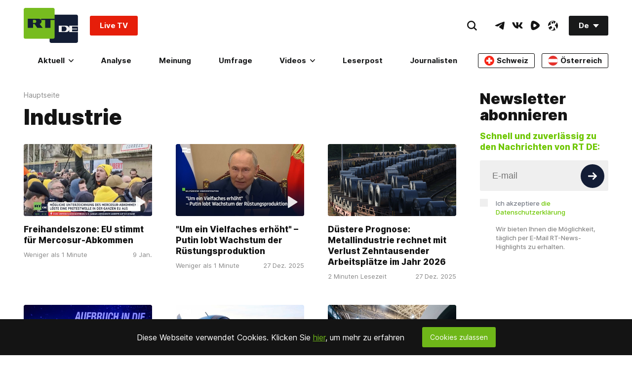

--- FILE ---
content_type: text/css
request_url: https://de.russiatoday.com/static/v1/web/css/main.62d1a3da.chunk.css
body_size: 32279
content:
@charset "UTF-8";.mt-4{margin-top:4px}.pt-4{padding-top:4px}.mb-4{margin-bottom:4px}.pb-4{padding-bottom:4px}.ml-4{margin-left:4px}.pl-4{padding-left:4px}.mr-4{margin-right:4px}.pr-4{padding-right:4px}.m-4{margin:4px}.p-4{padding:4px}.mt-8{margin-top:8px}.pt-8{padding-top:8px}.mb-8{margin-bottom:8px}.pb-8{padding-bottom:8px}.ml-8{margin-left:8px}.pl-8{padding-left:8px}.mr-8{margin-right:8px}.pr-8{padding-right:8px}.m-8{margin:8px}.p-8{padding:8px}.mt-16{margin-top:16px}.pt-16{padding-top:16px}.mb-16{margin-bottom:16px}.pb-16{padding-bottom:16px}.ml-16{margin-left:16px}.pl-16{padding-left:16px}.mr-16{margin-right:16px}.pr-16{padding-right:16px}.m-16{margin:16px}.p-16{padding:16px}.mt-24{margin-top:24px}.pt-24{padding-top:24px}.mb-24{margin-bottom:24px}.pb-24{padding-bottom:24px}.ml-24{margin-left:24px}.pl-24{padding-left:24px}.mr-24{margin-right:24px}.pr-24{padding-right:24px}.m-24{margin:24px}.p-24{padding:24px}.mt-32{margin-top:32px}.pt-32{padding-top:32px}.mb-32{margin-bottom:32px}.pb-32{padding-bottom:32px}.ml-32{margin-left:32px}.pl-32{padding-left:32px}.mr-32{margin-right:32px}.pr-32{padding-right:32px}.m-32{margin:32px}.p-32{padding:32px}.mt-40{margin-top:40px}.pt-40{padding-top:40px}.mb-40{margin-bottom:40px}.pb-40{padding-bottom:40px}.ml-40{margin-left:40px}.pl-40{padding-left:40px}.mr-40{margin-right:40px}.pr-40{padding-right:40px}.m-40{margin:40px}.p-40{padding:40px}.mt-48{margin-top:48px}.pt-48{padding-top:48px}.mb-48{margin-bottom:48px}.pb-48{padding-bottom:48px}.ml-48{margin-left:48px}.pl-48{padding-left:48px}.mr-48{margin-right:48px}.pr-48{padding-right:48px}.m-48{margin:48px}.p-48{padding:48px}.mt-0{margin-top:0}.pt-0{padding-top:0}.mb-0{margin-bottom:0}.pb-0{padding-bottom:0}.ml-0{margin-left:0}.pl-0{padding-left:0}.mr-0{margin-right:0}.pr-0{padding-right:0}.m-0{margin:0}.p-0{padding:0}@media screen and (max-width:1023px) and (min-width:880px){.sm_mt-4{margin-top:4px}.sm_pt-4{padding-top:4px}.sm_mb-4{margin-bottom:4px}.sm_pb-4{padding-bottom:4px}.sm_ml-4{margin-left:4px}.sm_pl-4{padding-left:4px}.sm_mr-4{margin-right:4px}.sm_pr-4{padding-right:4px}.sm_m-4{margin:4px}.sm_p-4{padding:4px}.sm_mt-8{margin-top:8px}.sm_pt-8{padding-top:8px}.sm_mb-8{margin-bottom:8px}.sm_pb-8{padding-bottom:8px}.sm_ml-8{margin-left:8px}.sm_pl-8{padding-left:8px}.sm_mr-8{margin-right:8px}.sm_pr-8{padding-right:8px}.sm_m-8{margin:8px}.sm_p-8{padding:8px}.sm_mt-16{margin-top:16px}.sm_pt-16{padding-top:16px}.sm_mb-16{margin-bottom:16px}.sm_pb-16{padding-bottom:16px}.sm_ml-16{margin-left:16px}.sm_pl-16{padding-left:16px}.sm_mr-16{margin-right:16px}.sm_pr-16{padding-right:16px}.sm_m-16{margin:16px}.sm_p-16{padding:16px}.sm_mt-24{margin-top:24px}.sm_pt-24{padding-top:24px}.sm_mb-24{margin-bottom:24px}.sm_pb-24{padding-bottom:24px}.sm_ml-24{margin-left:24px}.sm_pl-24{padding-left:24px}.sm_mr-24{margin-right:24px}.sm_pr-24{padding-right:24px}.sm_m-24{margin:24px}.sm_p-24{padding:24px}.sm_mt-32{margin-top:32px}.sm_pt-32{padding-top:32px}.sm_mb-32{margin-bottom:32px}.sm_pb-32{padding-bottom:32px}.sm_ml-32{margin-left:32px}.sm_pl-32{padding-left:32px}.sm_mr-32{margin-right:32px}.sm_pr-32{padding-right:32px}.sm_m-32{margin:32px}.sm_p-32{padding:32px}.sm_mt-40{margin-top:40px}.sm_pt-40{padding-top:40px}.sm_mb-40{margin-bottom:40px}.sm_pb-40{padding-bottom:40px}.sm_ml-40{margin-left:40px}.sm_pl-40{padding-left:40px}.sm_mr-40{margin-right:40px}.sm_pr-40{padding-right:40px}.sm_m-40{margin:40px}.sm_p-40{padding:40px}.sm_mt-48{margin-top:48px}.sm_pt-48{padding-top:48px}.sm_mb-48{margin-bottom:48px}.sm_pb-48{padding-bottom:48px}.sm_ml-48{margin-left:48px}.sm_pl-48{padding-left:48px}.sm_mr-48{margin-right:48px}.sm_pr-48{padding-right:48px}.sm_m-48{margin:48px}.sm_p-48{padding:48px}.sm_mt-0{margin-top:0}.sm_pt-0{padding-top:0}.sm_mb-0{margin-bottom:0}.sm_pb-0{padding-bottom:0}.sm_ml-0{margin-left:0}.sm_pl-0{padding-left:0}.sm_mr-0{margin-right:0}.sm_pr-0{padding-right:0}.sm_m-0{margin:0}.sm_p-0{padding:0}}@media screen and (max-width:879px){.xs_mt-4{margin-top:4px}.xs_pt-4{padding-top:4px}.xs_mb-4{margin-bottom:4px}.xs_pb-4{padding-bottom:4px}.xs_ml-4{margin-left:4px}.xs_pl-4{padding-left:4px}.xs_mr-4{margin-right:4px}.xs_pr-4{padding-right:4px}.xs_m-4{margin:4px}.xs_p-4{padding:4px}.xs_mt-8{margin-top:8px}.xs_pt-8{padding-top:8px}.xs_mb-8{margin-bottom:8px}.xs_pb-8{padding-bottom:8px}.xs_ml-8{margin-left:8px}.xs_pl-8{padding-left:8px}.xs_mr-8{margin-right:8px}.xs_pr-8{padding-right:8px}.xs_m-8{margin:8px}.xs_p-8{padding:8px}.xs_mt-16{margin-top:16px}.xs_pt-16{padding-top:16px}.xs_mb-16{margin-bottom:16px}.xs_pb-16{padding-bottom:16px}.xs_ml-16{margin-left:16px}.xs_pl-16{padding-left:16px}.xs_mr-16{margin-right:16px}.xs_pr-16{padding-right:16px}.xs_m-16{margin:16px}.xs_p-16{padding:16px}.xs_mt-24{margin-top:24px}.xs_pt-24{padding-top:24px}.xs_mb-24{margin-bottom:24px}.xs_pb-24{padding-bottom:24px}.xs_ml-24{margin-left:24px}.xs_pl-24{padding-left:24px}.xs_mr-24{margin-right:24px}.xs_pr-24{padding-right:24px}.xs_m-24{margin:24px}.xs_p-24{padding:24px}.xs_mt-32{margin-top:32px}.xs_pt-32{padding-top:32px}.xs_mb-32{margin-bottom:32px}.xs_pb-32{padding-bottom:32px}.xs_ml-32{margin-left:32px}.xs_pl-32{padding-left:32px}.xs_mr-32{margin-right:32px}.xs_pr-32{padding-right:32px}.xs_m-32{margin:32px}.xs_p-32{padding:32px}.xs_mt-40{margin-top:40px}.xs_pt-40{padding-top:40px}.xs_mb-40{margin-bottom:40px}.xs_pb-40{padding-bottom:40px}.xs_ml-40{margin-left:40px}.xs_pl-40{padding-left:40px}.xs_mr-40{margin-right:40px}.xs_pr-40{padding-right:40px}.xs_m-40{margin:40px}.xs_p-40{padding:40px}.xs_mt-48{margin-top:48px}.xs_pt-48{padding-top:48px}.xs_mb-48{margin-bottom:48px}.xs_pb-48{padding-bottom:48px}.xs_ml-48{margin-left:48px}.xs_pl-48{padding-left:48px}.xs_mr-48{margin-right:48px}.xs_pr-48{padding-right:48px}.xs_m-48{margin:48px}.xs_p-48{padding:48px}.xs_mt-0{margin-top:0}.xs_pt-0{padding-top:0}.xs_mb-0{margin-bottom:0}.xs_pb-0{padding-bottom:0}.xs_ml-0{margin-left:0}.xs_pl-0{padding-left:0}.xs_mr-0{margin-right:0}.xs_pr-0{padding-right:0}.xs_m-0{margin:0}.xs_p-0{padding:0}}@media screen and (max-width:425px){.ss_mt-4{margin-top:4px}.ss_pt-4{padding-top:4px}.ss_mb-4{margin-bottom:4px}.ss_pb-4{padding-bottom:4px}.ss_ml-4{margin-left:4px}.ss_pl-4{padding-left:4px}.ss_mr-4{margin-right:4px}.ss_pr-4{padding-right:4px}.ss_m-4{margin:4px}.ss_p-4{padding:4px}.ss_mt-8{margin-top:8px}.ss_pt-8{padding-top:8px}.ss_mb-8{margin-bottom:8px}.ss_pb-8{padding-bottom:8px}.ss_ml-8{margin-left:8px}.ss_pl-8{padding-left:8px}.ss_mr-8{margin-right:8px}.ss_pr-8{padding-right:8px}.ss_m-8{margin:8px}.ss_p-8{padding:8px}.ss_mt-16{margin-top:16px}.ss_pt-16{padding-top:16px}.ss_mb-16{margin-bottom:16px}.ss_pb-16{padding-bottom:16px}.ss_ml-16{margin-left:16px}.ss_pl-16{padding-left:16px}.ss_mr-16{margin-right:16px}.ss_pr-16{padding-right:16px}.ss_m-16{margin:16px}.ss_p-16{padding:16px}.ss_mt-24{margin-top:24px}.ss_pt-24{padding-top:24px}.ss_mb-24{margin-bottom:24px}.ss_pb-24{padding-bottom:24px}.ss_ml-24{margin-left:24px}.ss_pl-24{padding-left:24px}.ss_mr-24{margin-right:24px}.ss_pr-24{padding-right:24px}.ss_m-24{margin:24px}.ss_p-24{padding:24px}.ss_mt-32{margin-top:32px}.ss_pt-32{padding-top:32px}.ss_mb-32{margin-bottom:32px}.ss_pb-32{padding-bottom:32px}.ss_ml-32{margin-left:32px}.ss_pl-32{padding-left:32px}.ss_mr-32{margin-right:32px}.ss_pr-32{padding-right:32px}.ss_m-32{margin:32px}.ss_p-32{padding:32px}.ss_mt-40{margin-top:40px}.ss_pt-40{padding-top:40px}.ss_mb-40{margin-bottom:40px}.ss_pb-40{padding-bottom:40px}.ss_ml-40{margin-left:40px}.ss_pl-40{padding-left:40px}.ss_mr-40{margin-right:40px}.ss_pr-40{padding-right:40px}.ss_m-40{margin:40px}.ss_p-40{padding:40px}.ss_mt-48{margin-top:48px}.ss_pt-48{padding-top:48px}.ss_mb-48{margin-bottom:48px}.ss_pb-48{padding-bottom:48px}.ss_ml-48{margin-left:48px}.ss_pl-48{padding-left:48px}.ss_mr-48{margin-right:48px}.ss_pr-48{padding-right:48px}.ss_m-48{margin:48px}.ss_p-48{padding:48px}.ss_mt-0{margin-top:0}.ss_pt-0{padding-top:0}.ss_mb-0{margin-bottom:0}.ss_pb-0{padding-bottom:0}.ss_ml-0{margin-left:0}.ss_pl-0{padding-left:0}.ss_mr-0{margin-right:0}.ss_pr-0{padding-right:0}.ss_m-0{margin:0}.ss_p-0{padding:0}}html .Developer *{outline-color:#ff6a6a;outline-style:solid;outline-width:1px}html [class*=-is0to0]{max-width:0;width:0}html [class*=-isLeftOffset0to0]{margin-left:0}html [class*=-isRightOffset0to0]{margin-right:0}html [class*=-is1to1]{max-width:100%;width:100%}html [class*=-isLeftOffset1to1]{margin-left:100%}html [class*=-isRightOffset1to1]{margin-right:100%}html [class*=-is1to2]{max-width:50%;width:50%}html [class*=-isLeftOffset1to2]{margin-left:50%}html [class*=-isRightOffset1to2]{margin-right:50%}html [class*=-is1to3]{max-width:33.33333%;width:33.33333%}html [class*=-isLeftOffset1to3]{margin-left:33.33333%}html [class*=-isRightOffset1to3]{margin-right:33.33333%}html [class*=-is1to4]{max-width:25%;width:25%}html [class*=-isLeftOffset1to4]{margin-left:25%}html [class*=-isRightOffset1to4]{margin-right:25%}html [class*=-is1to6]{max-width:16.66667%;width:16.66667%}html [class*=-isLeftOffset1to6]{margin-left:16.66667%}html [class*=-isRightOffset1to6]{margin-right:16.66667%}html [class*=-is1to8]{max-width:12.5%;width:12.5%}html [class*=-isLeftOffset1to8]{margin-left:12.5%}html [class*=-isRightOffset1to8]{margin-right:12.5%}html [class*=-is2to3]{max-width:66.66667%;width:66.66667%}html [class*=-isLeftOffset2to3]{margin-left:66.66667%}html [class*=-isRightOffset2to3]{margin-right:66.66667%}html [class*=-is3to4]{max-width:75%;width:75%}html [class*=-isLeftOffset3to4]{margin-left:75%}html [class*=-isRightOffset3to4]{margin-right:75%}html [class*=-is3to8]{max-width:37.5%;width:37.5%}html [class*=-isLeftOffset3to8]{margin-left:37.5%}html [class*=-isRightOffset3to8]{margin-right:37.5%}html [class*=-is5to6]{max-width:83.33333%;width:83.33333%}html [class*=-isLeftOffset5to6]{margin-left:83.33333%}html [class*=-isRightOffset5to6]{margin-right:83.33333%}html [class*=-is5to8]{max-width:62.5%;width:62.5%}html [class*=-isLeftOffset5to8]{margin-left:62.5%}html [class*=-isRightOffset5to8]{margin-right:62.5%}html [class*=-isHidden]{display:none;visibility:hidden;opacity:0}html [class*=-isVisible]{display:block;visibility:visible;opacity:1}html [class*=-isDisplayBlock]{display:block}html [class*=-isDesktopFlexItem]{max-width:50%}@media screen and (max-width:1023px) and (min-width:880px){html [class*=-sm_is0to0]{max-width:0;width:0}html [class*=-sm_isLeftOffset0to0]{margin-left:0}html [class*=-sm_isRightOffset0to0]{margin-right:0}html [class*=-sm_is1to1]{max-width:100%;width:100%}html [class*=-sm_isLeftOffset1to1]{margin-left:100%}html [class*=-sm_isRightOffset1to1]{margin-right:100%}html [class*=-sm_is1to2]{max-width:50%;width:50%}html [class*=-sm_isLeftOffset1to2]{margin-left:50%}html [class*=-sm_isRightOffset1to2]{margin-right:50%}html [class*=-sm_is1to3]{max-width:33.33333%;width:33.33333%}html [class*=-sm_isLeftOffset1to3]{margin-left:33.33333%}html [class*=-sm_isRightOffset1to3]{margin-right:33.33333%}html [class*=-sm_is1to4]{max-width:25%;width:25%}html [class*=-sm_isLeftOffset1to4]{margin-left:25%}html [class*=-sm_isRightOffset1to4]{margin-right:25%}html [class*=-sm_is1to6]{max-width:16.66667%;width:16.66667%}html [class*=-sm_isLeftOffset1to6]{margin-left:16.66667%}html [class*=-sm_isRightOffset1to6]{margin-right:16.66667%}html [class*=-sm_is1to8]{max-width:12.5%;width:12.5%}html [class*=-sm_isLeftOffset1to8]{margin-left:12.5%}html [class*=-sm_isRightOffset1to8]{margin-right:12.5%}html [class*=-sm_is2to3]{max-width:66.66667%;width:66.66667%}html [class*=-sm_isLeftOffset2to3]{margin-left:66.66667%}html [class*=-sm_isRightOffset2to3]{margin-right:66.66667%}html [class*=-sm_is3to4]{max-width:75%;width:75%}html [class*=-sm_isLeftOffset3to4]{margin-left:75%}html [class*=-sm_isRightOffset3to4]{margin-right:75%}html [class*=-sm_is3to8]{max-width:37.5%;width:37.5%}html [class*=-sm_isLeftOffset3to8]{margin-left:37.5%}html [class*=-sm_isRightOffset3to8]{margin-right:37.5%}html [class*=-sm_is5to6]{max-width:83.33333%;width:83.33333%}html [class*=-sm_isLeftOffset5to6]{margin-left:83.33333%}html [class*=-sm_isRightOffset5to6]{margin-right:83.33333%}html [class*=-sm_is5to8]{max-width:62.5%;width:62.5%}html [class*=-sm_isLeftOffset5to8]{margin-left:62.5%}html [class*=-sm_isRightOffset5to8]{margin-right:62.5%}html [class*=-sm_isHidden]{display:none;visibility:hidden;opacity:0}html [class*=-sm_isVisible]{display:block;visibility:visible;opacity:1}}@media screen and (max-width:879px){html [class*=-xs_is0to0]{max-width:0;width:0}html [class*=-xs_isLeftOffset0to0]{margin-left:0}html [class*=-xs_isRightOffset0to0]{margin-right:0}html [class*=-xs_is1to1]{max-width:100%;width:100%}html [class*=-xs_isLeftOffset1to1]{margin-left:100%}html [class*=-xs_isRightOffset1to1]{margin-right:100%}html [class*=-xs_is1to2]{max-width:50%;width:50%}html [class*=-xs_isLeftOffset1to2]{margin-left:50%}html [class*=-xs_isRightOffset1to2]{margin-right:50%}html [class*=-xs_is1to3]{max-width:33.33333%;width:33.33333%}html [class*=-xs_isLeftOffset1to3]{margin-left:33.33333%}html [class*=-xs_isRightOffset1to3]{margin-right:33.33333%}html [class*=-xs_is1to4]{max-width:25%;width:25%}html [class*=-xs_isLeftOffset1to4]{margin-left:25%}html [class*=-xs_isRightOffset1to4]{margin-right:25%}html [class*=-xs_is1to6]{max-width:16.66667%;width:16.66667%}html [class*=-xs_isLeftOffset1to6]{margin-left:16.66667%}html [class*=-xs_isRightOffset1to6]{margin-right:16.66667%}html [class*=-xs_is1to8]{max-width:12.5%;width:12.5%}html [class*=-xs_isLeftOffset1to8]{margin-left:12.5%}html [class*=-xs_isRightOffset1to8]{margin-right:12.5%}html [class*=-xs_is2to3]{max-width:66.66667%;width:66.66667%}html [class*=-xs_isLeftOffset2to3]{margin-left:66.66667%}html [class*=-xs_isRightOffset2to3]{margin-right:66.66667%}html [class*=-xs_is3to4]{max-width:75%;width:75%}html [class*=-xs_isLeftOffset3to4]{margin-left:75%}html [class*=-xs_isRightOffset3to4]{margin-right:75%}html [class*=-xs_is3to8]{max-width:37.5%;width:37.5%}html [class*=-xs_isLeftOffset3to8]{margin-left:37.5%}html [class*=-xs_isRightOffset3to8]{margin-right:37.5%}html [class*=-xs_is5to6]{max-width:83.33333%;width:83.33333%}html [class*=-xs_isLeftOffset5to6]{margin-left:83.33333%}html [class*=-xs_isRightOffset5to6]{margin-right:83.33333%}html [class*=-xs_is5to8]{max-width:62.5%;width:62.5%}html [class*=-xs_isLeftOffset5to8]{margin-left:62.5%}html [class*=-xs_isRightOffset5to8]{margin-right:62.5%}html [class*=-xs_isHidden]{display:none;visibility:hidden;opacity:0}html [class*=-xs_isVisible]{display:block;visibility:visible;opacity:1}}html [class*=-isHoverScale]{will-change:transform,color;-webkit-transition:color .3s ease 0s,-webkit-transform .3s ease 0s;transition:color .3s ease 0s,-webkit-transform .3s ease 0s;transition:transform .3s ease 0s,color .3s ease 0s;transition:transform .3s ease 0s,color .3s ease 0s,-webkit-transform .3s ease 0s}html [class*=-isHoverScale]:hover{-webkit-transform:scale(1.01);transform:scale(1.01)}html [class*=-isHoverScale]:hover .Link-isFullCard{text-decoration:none;color:#494c4f}html [class*=-isFlex]{display:-webkit-flex;display:-moz-box;display:flex}html [class*=-isWrap]{-webkit-flex-wrap:wrap;flex-wrap:wrap}html [class*=-isNoWrap]{-webkit-flex-wrap:nowrap;flex-wrap:nowrap}html [class*=-isRow]{-webkit-flex-direction:row;-moz-box-orient:horizontal;-moz-box-direction:normal;flex-direction:row}html [class*=-isRow][class*=-isCenter]{-webkit-justify-content:center;-moz-box-pack:center;justify-content:center}html [class*=-isRow][class*=-isMiddle]{-webkit-align-items:center;-moz-box-align:center;align-items:center}html [class*=-isRow][class*=-isTop]{-webkit-align-items:flex-start;-moz-box-align:start;align-items:flex-start}html [class*=-isRow][class*=-isStart]{-webkit-justify-content:flex-start;-moz-box-pack:start;justify-content:flex-start}html [class*=-isRow][class*=-isEnd]{-webkit-justify-content:flex-end;-moz-box-pack:end;justify-content:flex-end}html [class*=-isColumn]{-webkit-flex-direction:column;-moz-box-orient:vertical;-moz-box-direction:normal;flex-direction:column}html [class*=-isColumn][class*=-isCenter]{-webkit-align-items:center;-moz-box-align:center;align-items:center}html [class*=-isColumn][class*=-isMiddle]{-webkit-justify-content:center;-moz-box-pack:center;justify-content:center;-webkit-align-self:center;align-self:center}html [class*=-isColumn][class*=-isTop]{-webkit-align-self:flex-start;align-self:flex-start}html [class*=-isColumn][class*=-isStart]{-webkit-align-items:flex-start;-moz-box-align:start;align-items:flex-start}html [class*=-isColumn][class*=-isEnd]{-webkit-align-items:flex-end;-moz-box-align:end;align-items:flex-end}html [class*=-isDisGridWrap]{display:grid}html [class*=-isDisGridWrap][class*=-is-isDisGridColumn_4]{grid-template-columns:repeat(auto-fill,minmax(25%,1fr))}html [class*=isAbsoluteToRight]{position:absolute;right:0}html [class*=isAbsoluteToLeft]{position:absolute;left:0}@media screen and (min-width:1024px){html [class*=-lg_isWrap]{-webkit-flex-wrap:wrap;flex-wrap:wrap}html [class*=-lg_isRow]{-webkit-flex-direction:row;-moz-box-orient:horizontal;-moz-box-direction:normal;flex-direction:row}html [class*=-lg_isRow][class*=-isCenter]{-webkit-justify-content:center;-moz-box-pack:center;justify-content:center}html [class*=-lg_isRow][class*=-isMiddle]{-webkit-align-items:center;-moz-box-align:center;align-items:center}html [class*=-lg_isRow][class*=-isTop]{-webkit-align-items:flex-start;-moz-box-align:start;align-items:flex-start}html [class*=-lg_isRow][class*=-isStart]{-webkit-justify-content:flex-start;-moz-box-pack:start;justify-content:flex-start}html [class*=-lg_isRow][class*=-isEnd]{-webkit-justify-content:flex-end;-moz-box-pack:end;justify-content:flex-end}html [class*=-lg_isColumn]{-webkit-flex-direction:column;-moz-box-orient:vertical;-moz-box-direction:normal;flex-direction:column}html [class*=-lg_isColumn][class*=-isCenter]{-webkit-align-items:center;-moz-box-align:center;align-items:center}html [class*=-lg_isColumn][class*=-isMiddle]{-webkit-justify-content:center;-moz-box-pack:center;justify-content:center;-webkit-align-self:center;align-self:center}html [class*=-lg_isColumn][class*=-isTop]{-webkit-align-self:flex-start;align-self:flex-start}html [class*=-lg_isColumn][class*=-isStart]{-webkit-align-items:flex-start;-moz-box-align:start;align-items:flex-start}html [class*=-lg_isColumn][class*=-isEnd]{-webkit-align-items:flex-end;-moz-box-align:end;align-items:flex-end}}@media screen and (max-width:1023px) and (min-width:880px){html [class*=-sm_isWrap]{-webkit-flex-wrap:wrap;flex-wrap:wrap}html [class*=-sm_isRow]{-webkit-flex-direction:row;-moz-box-orient:horizontal;-moz-box-direction:normal;flex-direction:row}html [class*=-sm_isRow][class*=-isCenter]{-webkit-justify-content:center;-moz-box-pack:center;justify-content:center}html [class*=-sm_isRow][class*=-isMiddle]{-webkit-align-items:center;-moz-box-align:center;align-items:center}html [class*=-sm_isRow][class*=-isTop]{-webkit-align-items:flex-start;-moz-box-align:start;align-items:flex-start}html [class*=-sm_isRow][class*=-isStart]{-webkit-justify-content:flex-start;-moz-box-pack:start;justify-content:flex-start}html [class*=-sm_isRow][class*=-isEnd]{-webkit-justify-content:flex-end;-moz-box-pack:end;justify-content:flex-end}html [class*=-sm_isColumn]{-webkit-flex-direction:column;-moz-box-orient:vertical;-moz-box-direction:normal;flex-direction:column}html [class*=-sm_isColumn][class*=-isCenter]{-webkit-align-items:center;-moz-box-align:center;align-items:center}html [class*=-sm_isColumn][class*=-isMiddle]{-webkit-justify-content:center;-moz-box-pack:center;justify-content:center;-webkit-align-self:center;align-self:center}html [class*=-sm_isColumn][class*=-isTop]{-webkit-align-self:flex-start;align-self:flex-start}html [class*=-sm_isColumn][class*=-isStart]{-webkit-align-items:flex-start;-moz-box-align:start;align-items:flex-start}html [class*=-sm_isColumn][class*=-isEnd]{-webkit-align-items:flex-end;-moz-box-align:end;align-items:flex-end}}@media screen and (max-width:879px){html [class*=-xs_isWrap]{-webkit-flex-wrap:wrap;flex-wrap:wrap}html [class*=-xs_isRow]{-webkit-flex-direction:row;-moz-box-orient:horizontal;-moz-box-direction:normal;flex-direction:row}html [class*=-xs_isRow][class*=-isCenter]{-webkit-justify-content:center;-moz-box-pack:center;justify-content:center}html [class*=-xs_isRow][class*=-isMiddle]{-webkit-align-items:center;-moz-box-align:center;align-items:center}html [class*=-xs_isRow][class*=-isTop]{-webkit-align-items:flex-start;-moz-box-align:start;align-items:flex-start}html [class*=-xs_isRow][class*=-isStart]{-webkit-justify-content:flex-start;-moz-box-pack:start;justify-content:flex-start}html [class*=-xs_isRow][class*=-isEnd]{-webkit-justify-content:flex-end;-moz-box-pack:end;justify-content:flex-end}html [class*=-xs_isColumn]{-webkit-flex-direction:column;-moz-box-orient:vertical;-moz-box-direction:normal;flex-direction:column}html [class*=-xs_isColumn][class*=-isCenter]{-webkit-align-items:center;-moz-box-align:center;align-items:center}html [class*=-xs_isColumn][class*=-isMiddle]{-webkit-justify-content:center;-moz-box-pack:center;justify-content:center;-webkit-align-self:center;align-self:center}html [class*=-xs_isColumn][class*=-isTop]{-webkit-align-self:flex-start;align-self:flex-start}html [class*=-xs_isColumn][class*=-isStart]{-webkit-align-items:flex-start;-moz-box-align:start;align-items:flex-start}html [class*=-xs_isColumn][class*=-isEnd]{-webkit-align-items:flex-end;-moz-box-align:end;align-items:flex-end}}@media screen and (max-width:425px){html [class*=-ss_is0to0]{max-width:0;width:0}html [class*=-ss_isLeftOffset0to0]{margin-left:0}html [class*=-ss_isRightOffset0to0]{margin-right:0}html [class*=-ss_is1to1]{max-width:100%;width:100%}html [class*=-ss_isLeftOffset1to1]{margin-left:100%}html [class*=-ss_isRightOffset1to1]{margin-right:100%}html [class*=-ss_is1to2]{max-width:50%;width:50%}html [class*=-ss_isLeftOffset1to2]{margin-left:50%}html [class*=-ss_isRightOffset1to2]{margin-right:50%}html [class*=-ss_is1to3]{max-width:33.33333%;width:33.33333%}html [class*=-ss_isLeftOffset1to3]{margin-left:33.33333%}html [class*=-ss_isRightOffset1to3]{margin-right:33.33333%}html [class*=-ss_is1to4]{max-width:25%;width:25%}html [class*=-ss_isLeftOffset1to4]{margin-left:25%}html [class*=-ss_isRightOffset1to4]{margin-right:25%}html [class*=-ss_is1to6]{max-width:16.66667%;width:16.66667%}html [class*=-ss_isLeftOffset1to6]{margin-left:16.66667%}html [class*=-ss_isRightOffset1to6]{margin-right:16.66667%}html [class*=-ss_is1to8]{max-width:12.5%;width:12.5%}html [class*=-ss_isLeftOffset1to8]{margin-left:12.5%}html [class*=-ss_isRightOffset1to8]{margin-right:12.5%}html [class*=-ss_is2to3]{max-width:66.66667%;width:66.66667%}html [class*=-ss_isLeftOffset2to3]{margin-left:66.66667%}html [class*=-ss_isRightOffset2to3]{margin-right:66.66667%}html [class*=-ss_is3to4]{max-width:75%;width:75%}html [class*=-ss_isLeftOffset3to4]{margin-left:75%}html [class*=-ss_isRightOffset3to4]{margin-right:75%}html [class*=-ss_is3to8]{max-width:37.5%;width:37.5%}html [class*=-ss_isLeftOffset3to8]{margin-left:37.5%}html [class*=-ss_isRightOffset3to8]{margin-right:37.5%}html [class*=-ss_is5to6]{max-width:83.33333%;width:83.33333%}html [class*=-ss_isLeftOffset5to6]{margin-left:83.33333%}html [class*=-ss_isRightOffset5to6]{margin-right:83.33333%}html [class*=-ss_is5to8]{max-width:62.5%;width:62.5%}html [class*=-ss_isLeftOffset5to8]{margin-left:62.5%}html [class*=-ss_isRightOffset5to8]{margin-right:62.5%}html [class*=-isDesktopFlexItem]{max-width:100%}html [class*=-ss_isWrap]{-webkit-flex-wrap:wrap;flex-wrap:wrap}html [class*=-ss_isRow]{-webkit-flex-direction:row;-moz-box-orient:horizontal;-moz-box-direction:normal;flex-direction:row}html [class*=-ss_isRow][class*=-isCenter]{-webkit-justify-content:center;-moz-box-pack:center;justify-content:center}html [class*=-ss_isRow][class*=-isMiddle]{-webkit-align-items:center;-moz-box-align:center;align-items:center}html [class*=-ss_isRow][class*=-isTop]{-webkit-align-items:flex-start;-moz-box-align:start;align-items:flex-start}html [class*=-ss_isRow][class*=-isStart]{-webkit-justify-content:flex-start;-moz-box-pack:start;justify-content:flex-start}html [class*=-ss_isRow][class*=-isEnd]{-webkit-justify-content:flex-end;-moz-box-pack:end;justify-content:flex-end}html [class*=-ss_isColumn]{-webkit-flex-direction:column;-moz-box-orient:vertical;-moz-box-direction:normal;flex-direction:column}html [class*=-ss_isColumn][class*=-isCenter]{-webkit-align-items:center;-moz-box-align:center;align-items:center}html [class*=-ss_isColumn][class*=-isMiddle]{-webkit-justify-content:center;-moz-box-pack:center;justify-content:center;-webkit-align-self:center;align-self:center}html [class*=-ss_isColumn][class*=-isTop]{-webkit-align-self:flex-start;align-self:flex-start}html [class*=-ss_isColumn][class*=-isStart]{-webkit-align-items:flex-start;-moz-box-align:start;align-items:flex-start}html [class*=-ss_isColumn][class*=-isEnd]{-webkit-align-items:flex-end;-moz-box-align:end;align-items:flex-end}}html .ColorTxt-Dark{color:#18191a}html .ColorTxt-Grey{color:#313235}html .ColorTxt-LightGrey{color:#888}html .ColorTxt-White{color:#fff}html .ColorTxt-Green{color:#6ec702}html .ColorTxt-WhiteSmoke{color:#f5f5f5}html .ColorTxt-Blue{color:#0c2ce5}html .ColorBg-Dark{background-color:#18191a}html .ColorBg-Grey{background-color:#313235}html .ColorBg-LightGrey{background-color:#888}html .ColorBg-White{background-color:#fff}html .ColorBg-Green{background-color:#6ec702}html .Text-type_1{font-size:18px;line-height:28px;font-weight:600;font-style:normal}@media screen and (max-width:1536px) and (min-width:1024px){html .Text-type_1{font-size:18px;font-size:calc(16px + (200vw - 2048px)/512);line-height:28px;line-height:calc(24px + (400vw - 4096px)/512)}}@media screen and (max-width:1024px) and (min-width:0px){html .Text-type_1{font-size:16px;font-size:calc(14px + .19531vw);line-height:24px;line-height:calc(20px + .39063vw)}}html .Text-type_2{font-size:17px;line-height:24px;font-weight:800;font-style:normal}html .Text-type_4{font-size:16px;line-height:23px;font-weight:400;font-style:normal}html .Text-type_5{font-size:18px;line-height:28px;font-weight:400;font-style:normal}@media screen and (max-width:1536px) and (min-width:1024px){html .Text-type_5{font-size:18px;font-size:calc(16px + (200vw - 2048px)/512);line-height:28px;line-height:calc(24px + (400vw - 4096px)/512)}}@media screen and (max-width:1024px) and (min-width:0px){html .Text-type_5{font-size:16px;line-height:24px}}html .Text-type_6{font-size:14px;line-height:20px;font-weight:400;font-style:normal}.Link-root{display:block;color:inherit;outline:none;-webkit-transition:color .2s ease 0s;transition:color .2s ease 0s}.Link-root:hover{color:#6ec702;text-decoration:underline}.Link-isInSectionTitle{display:inline}.Link-isInSectionTitle:hover{color:#494c4f;text-decoration:none}.Link-isInline{display:inline-block}.Link-isBlock{display:block;width:100%}.Link-isFullCard{display:inline}.Link-isFullCard:after{position:absolute;z-index:2;top:0;right:0;bottom:0;left:0;content:""}.Link-isHover:hover{text-decoration:underline}.Link-isNoHover:hover{color:inherit;text-decoration:none}.Link-isInFooterLink{display:inline-block;padding:2px 13px}.Link-isInFooterLink:hover{color:#6ec702;text-decoration:underline}.Link-isEnVivo,.Link-isYoutube{font-size:15px;font-weight:700;line-height:24px;padding:8px 20px;color:#fff;background-color:#e61e0a;border-radius:3px;text-decoration:none;-webkit-transition:background .3s ease-in-out 0s;transition:background .3s ease-in-out 0s}.Link-isEnVivo:hover,.Link-isYoutube:hover{color:#fff;text-decoration:inherit;background-color:#d51c09}@media only screen and (max-width:879px){.Link-isEnVivo,.Link-isYoutube{font-size:13px;line-height:16px;padding:8px 16px}}@media screen and (min-width:375px) and (max-width:475px){.Link-isEnVivo,.Link-isYoutube{padding:8px 12px}}.Link-isYoutube svg{position:relative;margin-right:8px;top:3px}.Link-isOnTv{font-size:15px;font-weight:700;line-height:24px;padding:8px 20px;color:#fff;background-color:#18191a;border-radius:3px;text-decoration:none;-webkit-transition:background .3s ease-in-out 0s;transition:background .3s ease-in-out 0s}.Link-isOnTv:hover{color:#fff;background-color:#383838;text-decoration:inherit}.Link-hasDownIcon{display:-webkit-flex;display:-moz-box;display:flex;-webkit-align-items:center;-moz-box-align:center;align-items:center}.Link-hasDownIcon svg{margin-left:8px}html [class*=-\@UI-Link_inSectionTitle]:hover{color:#6ec702;text-decoration:none}.RTLink-root{display:block;color:inherit;outline:none;-webkit-transition:color .2s ease 0s;transition:color .2s ease 0s}.RTLink-root:hover{color:#6ec702;text-decoration:underline}.RTLink-size_1{font-size:14px;line-height:20px}.RTLink-breadcrumb{color:#888}.Button-root{display:inline-block;font-family:Inter,Tahoma,Arial,Verdana,sans-serif;text-align:center;border:0;cursor:pointer;padding:0;margin:0;border-radius:3px;background-color:#6ec702;color:#fff;outline:0}.Button_dark{background-color:#888;-webkit-transition:background .3s ease-in-out 0s;transition:background .3s ease-in-out 0s}.Button_dark:hover{background-color:#6ec702}.Button-default,.Button-more{padding:14px 13px;background-color:#59c513;font-size:17px;font-weight:800;color:#fff;width:100%}.Button-more{max-width:382px}.Button-type_s{min-width:200px;padding:0 13px;font-size:13px;font-weight:800;line-height:40px}.Button-type_m{font-size:14px;line-height:48px}.Button-type_l,.Button-type_m{min-width:200px;padding:0 13px;font-weight:700}.Button-type_l{font-size:16px;line-height:56px}.Button-type_xl{min-width:200px;padding:0 24px;font-size:16px;font-weight:700;line-height:64px}.Button-type_yt{display:-webkit-flex;display:-moz-box;display:flex;-webkit-align-items:center;-moz-box-align:center;align-items:center;font-size:14px;font-weight:700;color:#fff;background-color:red;padding:0 16px;line-height:40px}.Button-type_yt:before{content:"";display:inline-block;margin-right:8px;width:21px;height:16px;background-image:url(../media/youtube.477ae2d7.svg)}.Button-fill_dark{background-color:#18191a;color:#fff;-webkit-transition:background-color .3s ease-in-out 0s;transition:background-color .3s ease-in-out 0s}.Button-fill_dark:hover{background-color:#383838}.Button-fill_darkBlue{background-color:#131d36;color:#fff;-webkit-transition:background-color .3s ease-in-out 0s;transition:background-color .3s ease-in-out 0s}.Button-fill_darkBlue:hover{background-color:rgba(19,29,54,.85)}.Button-hasIconRight{padding-right:64px}.Button-hasIconLeft{padding-left:64px}.Input-root{width:100%;background-color:transparent;border-radius:3px;color:#141414;outline:0;border:1px solid transparent}.Input-text{border:1px solid #777c86;font-size:15px;color:#777c86;line-height:24px;padding:11px 24px;width:100%;-webkit-appearance:none;border-radius:0}.Input-size_s{min-height:40px;padding:0 24px;font-size:14px;line-height:22px}.Input-size_m{min-height:48px}.Input-size_l,.Input-size_m{padding:0 24px;font-size:16px;line-height:24px}.Input-size_l{min-height:56px}.Input-size_xl{min-height:62px;padding:0 24px;font-size:18px;line-height:28px}.Input-fill_white{background-color:#fff}.Input-fill_grey{background-color:#efefef;-webkit-transition:background-color .2s ease 0s,border .2s ease 0s;transition:background-color .2s ease 0s,border .2s ease 0s}.Input-fill_grey:focus{background-color:#fff;border:1px solid #6ec702}.Input-hasIconRight{padding-right:64px}.Input-emailError,.Input-emailError:focus{border:1px solid #e61e0a}.Input-emailError:focus{background-color:#fff}.HeadLine-root{font-size:32px;line-height:38px;font-weight:900;display:inline-block}.HeadLine-root a:hover{color:#57c000}.HeadLine-type_1{font-size:56px;line-height:64px;font-weight:500;font-style:normal;display:block}.HeadLine-type_2{font-size:48px;line-height:58px;font-weight:900;font-style:normal;display:inline-block}@media screen and (max-width:1536px) and (min-width:1024px){.HeadLine-type_2{font-size:48px;font-size:calc(38px + (1000vw - 10240px)/512);line-height:58px;line-height:calc(48px + (1000vw - 10240px)/512)}}@media screen and (max-width:1024px) and (min-width:768px){.HeadLine-type_2{font-size:38px;font-size:calc(28px + (1000vw - 7680px)/256);line-height:48px;line-height:calc(32px + (1600vw - 12288px)/256)}}@media screen and (max-width:768px) and (min-width:0px){.HeadLine-type_2{font-size:28px;line-height:32px}}.HeadLine-type_3{font-size:34px;line-height:36px;font-weight:900;font-style:normal}@media screen and (max-width:1536px) and (min-width:1024px){.HeadLine-type_3{font-size:34px;font-size:calc(28px + (600vw - 6144px)/512);line-height:36px;line-height:calc(30px + (600vw - 6144px)/512)}}@media screen and (max-width:1024px) and (min-width:0px){.HeadLine-type_3{font-size:28px;font-size:calc(24px + .39063vw);line-height:36px;line-height:calc(26px + .97656vw)}}.HeadLine-inCategory{font-size:150px;line-height:140px;font-weight:900;display:block}.HeadLine-inCategory .Link-root{position:absolute;left:-164px;-webkit-transform-origin:right top 0;transform-origin:right top 0;-webkit-transform:translateX(-100%) rotate(-90deg) translateZ(0);transform:translateX(-100%) rotate(-90deg) translateZ(0);white-space:nowrap;top:14px}.HeadLine-isGray{color:#f5f5f5}.HeadLine-isArticleView{font-size:56px;line-height:64px;font-weight:900}.HeadLine-withLineBottom{position:relative}.HeadLine-withLineBottom:after{content:"";position:absolute;z-index:-1;display:-webkit-flex;display:-moz-box;display:flex;-webkit-transition:width .2s,color .2s;transition:width .2s,color .2s;bottom:4px;width:50%;height:8px;background-color:#6ec702}.HeadLine-withLineBottom:hover a{text-decoration:none}.HeadLine-withLineBottom:hover:after{width:100%;background-color:#18191a}html .HeaderNews-type_0{font-size:40px;line-height:44px;font-weight:900;font-style:normal;display:inline-block}@media screen and (max-width:1536px) and (min-width:1024px){html .HeaderNews-type_0{font-size:40px;font-size:calc(32px + (800vw - 8192px)/512);line-height:44px;line-height:calc(38px + (600vw - 6144px)/512)}}@media screen and (max-width:1024px) and (min-width:0px){html .HeaderNews-type_0{font-size:32px;line-height:38px}}html .HeaderNews-type_1{font-size:32px;line-height:38px;font-weight:900;font-style:normal;display:inline-block}html .HeaderNews-type_2{font-size:28px;line-height:34px;font-weight:900;font-style:normal}@media screen and (max-width:1536px) and (min-width:1024px){html .HeaderNews-type_2{font-size:28px;font-size:calc(20px + (800vw - 8192px)/512);line-height:34px;line-height:calc(24px + (1000vw - 10240px)/512);font-weight:900}}@media screen and (max-width:1024px) and (min-width:768px){html .HeaderNews-type_2{font-size:28px;font-size:calc(20px + (800vw - 6144px)/256);line-height:34px;line-height:calc(24px + (1000vw - 7680px)/256);font-weight:900}}@media screen and (max-width:768px) and (min-width:0px){html .HeaderNews-type_2{font-size:28px;font-size:calc(16px + 1.5625vw);line-height:34px;line-height:calc(20px + 1.82292vw);font-weight:800}}html .HeaderNews-type_3{font-size:24px;line-height:28px;font-weight:800;font-style:normal}@media screen and (max-width:1536px) and (min-width:1024px){html .HeaderNews-type_3{font-size:24px;font-size:calc(20px + (400vw - 4096px)/512);line-height:28px;line-height:calc(24px + (400vw - 4096px)/512);font-weight:800}}@media screen and (max-width:1024px) and (min-width:768px){html .HeaderNews-type_3{font-size:20px;font-size:calc(16px + (400vw - 3072px)/256);line-height:24px;line-height:calc(20px + (400vw - 3072px)/256);font-weight:800}}@media screen and (max-width:768px) and (min-width:0px){html .HeaderNews-type_3{font-size:24px;font-size:calc(16px + 1.04167vw);line-height:28px;line-height:calc(20px + 1.04167vw);font-weight:800}}html .HeaderNews-type_4{font-size:20px;line-height:24px;font-weight:800;font-style:normal}@media screen and (max-width:1536px) and (min-width:1024px){html .HeaderNews-type_4{font-size:20px;font-size:calc(16px + (400vw - 4096px)/512);line-height:24px;line-height:calc(20px + (400vw - 4096px)/512)}}html .HeaderNews-type_5{font-size:18px;line-height:24px;font-weight:800;font-style:normal}@media screen and (max-width:1536px) and (min-width:1024px){html .HeaderNews-type_5{font-size:18px;font-size:calc(16px + (200vw - 2048px)/512);line-height:24px;line-height:calc(20px + (400vw - 4096px)/512)}}@media screen and (max-width:1024px) and (min-width:768px){html .HeaderNews-type_5{font-size:18px;font-size:calc(16px + (200vw - 1536px)/256);line-height:24px;line-height:calc(20px + (400vw - 3072px)/256)}}@media screen and (max-width:768px) and (min-width:0px){html .HeaderNews-type_5{font-size:18px;font-size:calc(16px + .26042vw);line-height:24px;line-height:calc(20px + .52083vw);font-weight:800}}html .HeaderNews-type_6{font-size:16px;line-height:20px;font-weight:700;font-style:normal}html .HeaderNews-type_8{font-size:14px;line-height:18px;font-weight:400;font-style:normal;display:inline-block}html .HeaderNews-type_9{font-size:56px;line-height:64px;font-weight:900;font-style:normal}@media screen and (max-width:1536px) and (min-width:1024px){html .HeaderNews-type_9{font-size:56px;font-size:calc(40px + (1600vw - 16384px)/512);line-height:64px;line-height:calc(44px + (2000vw - 20480px)/512)}}@media screen and (max-width:1024px) and (min-width:768px){html .HeaderNews-type_9{font-size:40px;font-size:calc(32px + (800vw - 6144px)/256);line-height:44px;line-height:calc(38px + (600vw - 4608px)/256)}}@media screen and (max-width:768px) and (min-width:0px){html .HeaderNews-type_9{font-size:32px;line-height:38px}}html .HeaderNews-type_10{font-size:48px;line-height:63px;font-weight:700;font-style:normal}@media screen and (max-width:1536px) and (min-width:1024px){html .HeaderNews-type_10{font-size:48px;font-size:calc(32px + (1600vw - 16384px)/512);line-height:63px;line-height:calc(42px + (2100vw - 21504px)/512)}}@media screen and (max-width:1024px) and (min-width:768px){html .HeaderNews-type_10{font-size:32px;font-size:calc(28px + (400vw - 3072px)/256);line-height:42px;line-height:calc(37px + (500vw - 3840px)/256)}}@media screen and (max-width:768px) and (min-width:0px){html .HeaderNews-type_10{font-size:20px;line-height:26px}}html .HeaderNews-withLineBottom{display:inline-block;position:relative;z-index:0}html .HeaderNews-withLineBottom a:hover{color:#6ec702;text-decoration:none}html .HeaderNews-withLineBottom:after{content:"";position:absolute;z-index:-1;display:-webkit-flex;display:-moz-box;display:flex;-webkit-transition:width .2s;transition:width .2s;bottom:4px;width:50%;height:8px;background-color:#6ec702}html .HeaderNews-withLineBottom:hover:after{width:100%;background-color:#18191a}html .HeaderNews-withLineBottom2{display:inline-block}html .HeaderNews-withLineBottom2 a:hover{color:#57c000;text-decoration:none}html .HeaderNews-withLineBottom2:after{content:"";display:-webkit-flex;display:-moz-box;display:flex;width:48px;height:4px;background-color:#6ec702;margin-top:4px;-webkit-transition:width .2s;transition:width .2s}html .HeaderNews-withLineBottom2:hover:after{width:100%}@media (max-width:1735px){html .HeaderVertical-root{display:none!important}}html .HeaderVertical-type_1{font-size:150px;line-height:140px;font-weight:900;display:block;position:absolute;left:-164px;-webkit-transform-origin:right top 0;transform-origin:right top 0;-webkit-transform:translateX(-100%) rotate(-90deg) translateZ(0);transform:translateX(-100%) rotate(-90deg) translateZ(0);white-space:nowrap;top:14px;font-size:8vh;line-height:8vh;left:-8vh}.IconButton-root{display:inline-block;cursor:pointer;border:0;border-radius:50%;background-color:transparent;-webkit-transition:background-color .2s ease 0s;transition:background-color .2s ease 0s;outline:0}.IconButton-root>*{display:inline-block;vertical-align:middle}.IconButton-size_s{width:40px;height:40px}.IconButton-size_m{width:48px;height:48px}.IconButton-size_l{width:56px;height:56px}.IconButton-size_xl{width:64px;height:64px}.IconButton-fill-transparent{background-color:transparent}.IconButton-fill_green{background-color:#6ec702}.IconButton-fill_blue{background-color:#0c2ce5}.IconButton-fill_darkBlue{background-color:#131d36}.IconButton-fill_darkBlue:hover{background-color:#6ec702}.IconButton-fill_darkGrey{background-color:#141414}.IconButton-fill_darkGrey:hover{background-color:#6ec702}.Animated{opacity:0;-webkit-transition:2s;transition:2s;-webkit-animation:show 1s 1;animation:show 1s 1;-webkit-animation-fill-mode:forwards;animation-fill-mode:forwards}@-webkit-keyframes show{0%{opacity:0}to{opacity:1}}@keyframes show{0%{opacity:0}to{opacity:1}}.Tabs-root{display:-webkit-flex;display:-moz-box;display:flex}.Tabs-button{display:inline-block;font-size:16px;line-height:1.3;font-weight:600;margin-right:12px;padding:8px 20px;border-radius:4px;text-align:center;-webkit-transition:background-color .15s linear,color .15s linear;transition:background-color .15s linear,color .15s linear;border:0;outline:0;cursor:pointer;vertical-align:top;color:#fff;background-color:#6ec601}.Tabs-button-active,.Tabs-button:hover{background-color:#131d35}@media (max-width:425px){.Tabs-button{line-height:1.3;margin-right:9px;padding:8px 12px}}*{-moz-box-sizing:border-box;box-sizing:border-box;margin:0;padding:0;-webkit-appearance:none;-webkit-text-size-adjust:none}html{font-family:sans-serif;-ms-text-size-adjust:100%;-webkit-text-size-adjust:100%;background-color:#fff}body{margin:0;padding:0;-webkit-font-smoothing:antialiased;-moz-osx-font-smoothing:grayscale;font-family:Inter,Tahoma,Arial,Verdana,sans-serif;color:#141414;min-width:320px;overflow-x:hidden;overflow-anchor:none}h1,h2,h3,h4,h5,h6{margin:0;padding:0;font-weight:400}a{text-decoration:none;color:inherit}.Listing-item__twice>.Card-root+.Card-root{margin-top:48px}@media only screen and (max-width:1080px){[data-nav=true] .Header-isHeimat .Header-nav{visibility:visible;opacity:1;overflow:auto;min-height:calc(100vh - 56px);height:100%}[data-nav=true] .App-content,[data-nav=true] .App-footer,[data-nav=true] .App-widget{display:none}}@media screen and (max-width:879px){[data-nav=true] .Header-nav{visibility:visible;opacity:1;overflow:auto;min-height:calc(100vh - 80px);height:100%}[data-nav=true] .App-content,[data-nav=true] .App-footer,[data-nav=true] .App-widget{display:none}}.Section-root[data-widgets=MainRotator] .SimpleCard-square:before{padding-bottom:70%}.Section-root[data-widgets=MainRotator] .p-24{padding-bottom:0}@media screen and (max-width:767px){.Section-root[data-widgets=MainRotator] .SimpleCard-imageWrap{max-width:35%;width:35%}}.Section-root[data-widgets=MainRotatorBig] .p-24{padding:24px}@media screen and (max-width:500px){.Section-root[data-widgets=MainRotatorBig] .p-24{padding:0}}[data-remark-root]{--comments-height:0;overflow:hidden;min-height:var(--comments-height);max-height:var(--comments-height)}.App-root{display:-webkit-flex;display:-moz-box;display:flex;-webkit-flex-direction:column;-moz-box-orient:vertical;-moz-box-direction:normal;flex-direction:column;min-height:100vh;background-color:#fff}@media only screen and (max-width:879px){.App-root{padding-top:80px}}.App-content{position:relative;-webkit-flex-grow:1;-moz-box-flex:1;flex-grow:1;width:100%;margin-bottom:48px;padding:0 24px}@media (max-width:1024px){.App-content{padding:0}}@media only screen and (max-width:1024px){.App-content{margin-bottom:24px}}.App-fullContent{position:relative;-webkit-flex-grow:1;-moz-box-flex:1;flex-grow:1;width:100%;margin-bottom:48px}.App-header{display:-webkit-flex;display:-moz-box;display:flex;width:100%}@media only screen and (min-width:880px){.App-header-fixed{position:fixed;top:0;z-index:300;background-color:#18191a;-webkit-transition:background-color .3s;transition:background-color .3s}}@media only screen and (max-width:879px){.App-header{position:fixed;top:0;z-index:300;background-color:#fff}}.App-footer{width:100%}.App-widget{display:-webkit-flex;display:-moz-box;display:flex;-webkit-flex-direction:column;-moz-box-orient:vertical;-moz-box-direction:normal;flex-direction:column;width:100%}.App-isHeimat{background-color:#374555;background-image:url(/static/img/heimat/BG.webp);background-size:100% auto;background-position:0 0;background-repeat:no-repeat}.App-isHeimat .App-content{padding:0}.App-isHeimat .App-header{background-color:#455261;border-bottom:1px solid #586371;color:#fff}.App-isHeimat .Link-root:hover{color:#09b26b}.Grid-root{max-width:1536px}.Grid-fullRoot,.Grid-root{display:-webkit-flex;display:-moz-box;display:flex;-webkit-flex-direction:column;-moz-box-orient:vertical;-moz-box-direction:normal;flex-direction:column;margin:0 auto}.Grid-fullRoot{width:100%}.Grid-container{display:-webkit-flex;display:-moz-box;display:flex;-webkit-flex-direction:row;-moz-box-orient:horizontal;-moz-box-direction:normal;flex-direction:row}.Grid-withTitle{margin-top:16px}.Grid-isSticky{position:-webkit-sticky;position:sticky;top:24px}.Grid-marginBottom{margin-bottom:120px}@media screen and (max-width:1023px){.Grid-marginBottom{margin-bottom:0}}.Grid-hideTitle{display:none;opacity:0;visibility:hidden}.Grid-isHeimat{max-width:1190px}.Grid-isHeimat .HeadLine-type_2{margin-bottom:30px;color:#fff;font-size:50px;line-height:1.2;font-weight:800}@media screen and (max-width:768px){.Grid-isHeimat .HeadLine-type_2{font-size:40px}}@media screen and (max-width:520px){.Grid-isHeimat .HeadLine-type_2{font-size:24px}}.Section-root{-webkit-flex-direction:column;-moz-box-orient:vertical;-moz-box-direction:normal;flex-direction:column;position:relative;z-index:auto}.Section-container,.Section-root{display:-webkit-flex;display:-moz-box;display:flex}.Section-container:last-child{margin-bottom:0}.Section-block,.Section-button{display:-webkit-flex;display:-moz-box;display:flex;-webkit-flex-direction:row;-moz-box-orient:horizontal;-moz-box-direction:normal;flex-direction:row}.Section-isFloatLeft{float:left}.Section-isFloatRight{float:right}.Section-isSticky{position:-webkit-sticky;position:sticky;top:0}.Section-isGrow{-webkit-flex-grow:1;-moz-box-flex:1;flex-grow:1}.Section-ThemeBlue{position:relative;background-color:#131d36;color:#fff}.Section-ThemeBlue:after{right:-100%;right:calc((1536px - 100vw)/2)}.Section-ThemeBlue:after,.Section-ThemeBlue:before{content:"";position:absolute;top:0;height:100%;width:100%;background-color:#131d36;width:calc((100vw - 1536px)/2)}.Section-ThemeBlue:before{left:0;left:calc((1536px - 100vw)/2)}.Section-isHeimat{padding:0 26px}.Section-isHeimat .Section-block,.Section-isHeimat .Section-container{z-index:1;position:relative}.Section-isHeimat .Section-title{position:relative;font-size:28px;line-height:1.2;font-weight:800;color:#fff;padding-left:35px}.Section-isHeimat .Section-title:before{content:"";position:absolute;top:14px;left:0;display:block;width:20px;height:3px;background-color:#09b26b}.Section-isHeimat .Section-separator{z-index:0;position:relative;padding:60px 4px}.Section-isHeimat .Section-separator:before{content:"";position:absolute;top:50%;left:50%;display:block;width:800px;height:800px;-webkit-transform:translate(-50%,-50%);transform:translate(-50%,-50%);background:transparent;background:radial-gradient(circle at center,rgba(9,178,107,.6) 0,rgba(9,178,107,0) 70%,rgba(9,178,107,0) 100%);background-size:100% 100%;background-repeat:no-repeat}.Section-isHeimat .Section-separator-line{position:relative;width:100%;height:2px;background-color:#586371}.Section-isHeimat .Section-separator-line:after,.Section-isHeimat .Section-separator-line:before{content:"";position:absolute;top:-2px;display:block;width:6px;height:6px;background-color:#09b26b}.Section-isHeimat .Section-separator-line:before{left:0}.Section-isHeimat .Section-separator-line:after{right:0}@media (max-width:879px){.Section-isHeimat .Section-separator:before{width:500px;height:500px}}@media (max-width:520px){.Section-isHeimat{padding:0 11px}.Section-isHeimat .Section-separator{padding:40px 4px}.Section-isHeimat .Section-separator:before{width:400px;height:400px}}@media (max-width:424px){.Section-isHeimat .Section-separator:before{width:320px;height:320px}}.Cover-image,.Cover-root{position:relative}.Cover-image:before{content:"";display:-webkit-flex;display:-moz-box;display:flex;padding-bottom:56.25%}.Cover-imageSource{position:absolute;bottom:0;right:0;padding:8px;background-color:rgba(0,0,0,.6);font-size:14px;color:#fff;line-height:20px;font-weight:400}@media screen and (max-width:768px) and (min-width:320px){.Cover-imageSource{font-size:14px;font-size:calc(12px + (200vw - 640px)/448);line-height:20px;line-height:calc(16px + (400vw - 1280px)/448)}}@media screen and (max-width:320px) and (min-width:0px){.Cover-imageSource{font-size:12px;line-height:16px}}.Cover-video{display:inline-block;position:absolute;top:50%;left:50%;-webkit-transform:translate(-50%,-50%);transform:translate(-50%,-50%);font-size:0}.Cover-caption,.Cover-source{font-size:14px;color:#888;line-height:20px;font-weight:400}@media screen and (max-width:768px) and (min-width:320px){.Cover-caption,.Cover-source{font-size:14px;font-size:calc(12px + (200vw - 640px)/448);line-height:20px;line-height:calc(16px + (400vw - 1280px)/448)}}@media screen and (max-width:320px) and (min-width:0px){.Cover-caption,.Cover-source{font-size:12px;line-height:16px}}.Cover-caption{color:#18191a}.Cover-footer{display:-webkit-flex;display:-moz-box;display:flex;-webkit-flex-direction:column;-moz-box-orient:vertical;-moz-box-direction:normal;flex-direction:column;padding-top:16px}.Cover-footer>*{margin-bottom:4px}.Cover-footer>:last-child{margin-bottom:0}@media screen and (max-width:768px) and (min-width:320px){.Cover-footer{padding-top:calc(8px + (800vw - 2560px)/448)}}@media screen and (max-width:320px) and (min-width:0px){.Cover-footer{padding-top:8px}}.Cover-sourseTelecast{display:inline-block;margin-top:8px;font-size:14px;color:#6ec702;text-decoration:none}.Cover-sourseTelecast:hover{text-decoration:underline}.Picture-root{position:absolute;top:0;right:0;bottom:0;left:0;width:100%;height:100%;border-radius:inherit;background-repeat:no-repeat;background-position:top;background-size:cover;overflow:hidden;object-position:top;object-fit:cover}.Picture-withVideo{display:-webkit-flex;display:-moz-box;display:flex;-webkit-align-items:center;-moz-box-align:center;align-items:center;-webkit-justify-content:center;-moz-box-pack:center;justify-content:center;position:absolute;bottom:11%;right:5%;font-size:0;max-width:35px;min-width:20px;width:5%}.Picture-withVideo .Icon-videoPlay{width:100%;height:100%}.Picture-withAmpStories{display:-webkit-flex;display:-moz-box;display:flex;-webkit-align-items:center;-moz-box-align:center;align-items:center;-webkit-justify-content:center;-moz-box-pack:center;justify-content:center;position:absolute;bottom:8px;right:8px;font-size:0;max-width:28px;min-width:14px;width:10%;height:10%}.Picture-withAmpStories .Icon-ampStories{width:100%;height:100%}.Picture-original{position:relative}.Video-root{position:absolute;top:0;right:0;bottom:0;left:0;width:100%;border-radius:inherit;background-repeat:no-repeat;background-position:top;background-size:cover;overflow:hidden;object-position:top;object-fit:cover}.Video-original{position:relative}.Copyright-root{display:-webkit-flex;display:-moz-box;display:flex}@media (max-width:767px){.Copyright-root .Copyright-notification{margin-top:12px}}.Copyright-item{display:-webkit-flex;display:-moz-box;display:flex;-webkit-flex-direction:column;-moz-box-orient:vertical;-moz-box-direction:normal;flex-direction:column}.Copyright-langs{font-size:13px;color:#888;font-weight:400;line-height:18px;-webkit-flex-grow:1;-moz-box-flex:1;flex-grow:1}.Copyright-lang:hover{text-decoration:underline;color:#6ec702}.Copyright-lang+.Copyright-lang{margin-left:32px}.Copyright-logo{display:-webkit-flex;display:-moz-box;display:flex;font-size:0;overflow:hidden;border-radius:3px}.Copyright-text{font-size:13px;color:#888;font-weight:400;line-height:18px}.Copyright-notification{font-size:40px;color:#c8c8c8;text-align:right;font-weight:200;display:-webkit-flex;display:-moz-box;display:flex;-webkit-align-items:center;-moz-box-align:center;align-items:center;-webkit-justify-content:center;-moz-box-pack:center;justify-content:center}.Copyright-center{-webkit-flex:1 1;-moz-box-flex:1;flex:1 1}.Author-root{display:inline-block;font-size:14px;line-height:18px;font-weight:700}.Author-root:hover{color:#57c000}.Author-withLine:after{content:"";display:-webkit-flex;display:-moz-box;display:flex;width:48px;height:4px;background-color:#59c513;margin-top:4px;-webkit-transition:width .2s;transition:width .2s}.Author-withLine:hover:after{width:100%}.Meta-root{display:-webkit-flex;display:-moz-box;display:flex;-webkit-align-items:center;-moz-box-align:center;align-items:center;-webkit-flex-wrap:wrap;flex-wrap:wrap}.Meta-jcsb{-webkit-justify-content:space-between;-moz-box-pack:justify;justify-content:space-between}.MetaItem-root{display:-webkit-flex;display:-moz-box;display:flex}.MetaItem-root:not(:last-child){padding-right:8px}.Socials-root{display:-webkit-flex;display:-moz-box;display:flex;-webkit-flex-flow:row wrap;-moz-box-orient:horizontal;-moz-box-direction:normal;flex-flow:row wrap;margin:0;padding:0;list-style:none;font-size:14px;color:#acacac;line-height:19px}.Socials-item{text-align:left;width:32px;height:32px;border-radius:7px;-webkit-transition:background-color .2s ease 0s;transition:background-color .2s ease 0s}.Socials-link{display:-webkit-flex;display:-moz-box;display:flex;-webkit-align-items:center;-moz-box-align:center;align-items:center;-webkit-justify-content:center;-moz-box-pack:center;justify-content:center;height:100%;padding:0}.Socials-link svg{-webkit-transition:fill .2s ease 0s;transition:fill .2s ease 0s}.Socials-link:hover svg{fill:#fff}.Socials-item+.Socials-item{margin-left:4px}.Socials-item[data-type=instagram]:hover{background-color:#ff0076}.Socials-item[data-type=facebook]:hover{background-color:#0071ed}.Socials-item[data-type=twitter]:hover{background-color:#00aaf5}.Socials-item[data-type=xtwitter]:hover{background-color:#000}.Socials-item[data-type=youtube]:hover{background-color:red}.Socials-item[data-type=telegram]:hover{background-color:#00aaf5}.Socials-item[data-type=vkontakte]:hover{background-color:#457cb9}.Socials-item[data-type=rss]:hover{background-color:#ff6b02}.Socials-item[data-type=odysee]:hover{background:#ef1970;background:linear-gradient(82.3deg,#ef1970,#f23b5c 14%,#f77d35 45%,#fcad18 70%,#fecb07 89%,#ffd600)}.Socials-item[data-type=rumble]:hover{background-color:#85c742}.Socials-item[data-type=feedback] button{cursor:pointer}.Socials-item[data-type=feedback]:hover button{border-radius:7px;background-color:#18191a}.Socials-item[data-type=feedback]:hover svg{fill:#fff}@media (min-width:1441px){.Socials-item[data-type=feedback]{display:none}}.Socials-isHeimat .Socials-item:hover{background-color:transparent}.Socials-isHeimat .Socials-link{border:1px solid #374555;border-radius:8px;-webkit-transition:color .2s ease 0s;transition:color .2s ease 0s}.Socials-isHeimat .Socials-link:hover{background-color:#374555}.Socials-isHeimat-dark .Socials-item:hover:hover svg{fill:#374555}.Socials-isHeimat-dark .Socials-link{border-color:#fff}.Socials-isHeimat-dark .Socials-link:hover{background-color:#fff}.Timestamp-root{color:#888}.Timestamp-isBlackColor,.Timestamp-root{font-size:13px;line-height:20px;font-weight:400}.Timestamp-isBlackColor{color:#18191a}.Theme-isWhite .Header-nav{color:#fff}.Theme-isHeimat{background-color:#374555;font-family:Onest;font-size:20px;line-height:1.4;font-weight:400;color:#374555}@media (max-width:520px){.Theme-isHeimat{font-size:18px}}.Tags-root{-webkit-flex-direction:column;-moz-box-orient:vertical;-moz-box-direction:normal;flex-direction:column;font-size:14px;line-height:20px;color:#888}.Tags-list,.Tags-root{display:-webkit-flex;display:-moz-box;display:flex}.Tags-list{list-style:none;padding:0;-webkit-flex-wrap:wrap;flex-wrap:wrap;margin:0 -8px}.Tags-item{background-color:#efefef;border-radius:3px;padding:4px 16px;margin:4px 8px;-webkit-transition:background-color .2s ease 0s;transition:background-color .2s ease 0s;cursor:pointer}.Tags-item:hover{background-color:#18191a}.Tags-item:hover .Tags-link{color:#fff}.Tags-link{color:#888;-webkit-transition:color .3s ease 0s;transition:color .3s ease 0s}.Tags-link a{color:#000;color:initial}.MainMenu-root{color:#18191a;display:-webkit-flex;display:-moz-box;display:flex;-webkit-align-items:center;-moz-box-align:center;align-items:center}@media screen and (max-width:879px){.MainMenu-root{-webkit-flex-direction:column;-moz-box-orient:vertical;-moz-box-direction:normal;flex-direction:column;-webkit-align-items:flex-start;-moz-box-align:start;align-items:flex-start}}.MainMenu-search .Search-field{position:relative;display:-webkit-flex;display:-moz-box;display:flex}.MainMenu-search .Search-buttonCircle{padding:8px;height:100%;top:0}.MainMenu-linksGroupList{display:-webkit-flex;display:-moz-box;display:flex;width:100%;-webkit-flex-flow:row wrap;-moz-box-orient:horizontal;-moz-box-direction:normal;flex-flow:row wrap;margin:0;padding:0;list-style:none;font-size:14px;color:#888;line-height:19px;-webkit-flex-direction:column;flex-direction:column;-webkit-align-items:center;-moz-box-align:center;align-items:center;text-align:center}.MainMenu-linksGroupList li{padding:4px 0}.MainMenu-linksGroupList li:first-child{padding-top:0}.MainMenu-itemMenu{position:relative;display:-webkit-flex;display:-moz-box;display:flex;-webkit-align-items:center;-moz-box-align:center;align-items:center;-webkit-flex-direction:column;-moz-box-orient:vertical;-moz-box-direction:normal;flex-direction:column;font-weight:700;height:auto;cursor:pointer;border:0;background:transparent;outline:0;border-radius:3px;-webkit-transition:background-color .2s ease 0s;transition:background-color .2s ease 0s;margin-bottom:0;font-size:15px;line-height:24px}@media screen and (min-width:880px){.MainMenu-itemMenu:hover{background-color:#18191a}.MainMenu-itemMenu:hover>.Link-root{-webkit-transition:color .2s ease 0s;transition:color .2s ease 0s;color:#fff;text-decoration:none}.MainMenu-itemMenu:hover>.Link-root svg{-webkit-transition:fill .2s ease 0s;transition:fill .2s ease 0s;fill:#fff}}.MainMenu-itemMenu .Link-root{padding:8px}@media screen and (max-width:879px){.MainMenu-itemMenu .Link-root{padding:4px 0;text-decoration:none}}@media only screen and (min-width:1024px) and (max-width:1245px){.MainMenu-itemMenu .Link-root{padding:8px 10px}}@media only screen and (max-width:1540px){.MainMenu-itemMenu{-webkit-flex-grow:1;-moz-box-flex:1;flex-grow:1}}@media screen and (max-width:879px){.MainMenu-itemMenu{margin-bottom:10px;line-height:34px;font-size:30px;-webkit-align-items:flex-start;-moz-box-align:start;align-items:flex-start;font-weight:900}}@media screen and (min-width:880px){.MainMenu-itemSubMenu:hover:after{content:"";position:absolute;bottom:-100%;left:0;display:inline-block;width:100%;height:100%}.MainMenu-itemSubMenu:hover .MainMenu-subMenu{display:block}}.MainMenu-itemMenu.Link-schweiz{display:-webkit-flex;display:-moz-box;display:flex}.MainMenu-itemMenu.Link-schweiz:hover .Link-root{background-color:#18191a;color:#fff;text-decoration:none}@media screen and (min-width:880px){.MainMenu-itemMenu.Link-schweiz{display:-webkit-flex;display:-moz-box;display:flex;-webkit-flex-grow:0;-moz-box-flex:0;flex-grow:0;margin-left:14px}}@media screen and (max-width:499px){.MainMenu-itemMenu.Link-schweiz{width:100%}}.MainMenu-itemMenu.Link-schweiz .Link-root{display:-webkit-flex;display:-moz-box;display:flex;-webkit-justify-content:center;-moz-box-pack:center;justify-content:center;-webkit-align-items:center;-moz-box-align:center;align-items:center;line-height:22px;width:100%;padding:3px 12px;border:1px solid #000;border-radius:3px;text-align:center;-webkit-transition:.2s ease-in-out;transition:.2s ease-in-out}@media screen and (max-width:879px){.MainMenu-itemMenu.Link-schweiz .Link-root{line-height:normal}}.MainMenu-itemMenu.Link-schweiz .Link-root .Icon-schweiz-second{margin-right:5px}@media screen and (max-width:879px){.MainMenu-itemMenu.Link-schweiz .Link-root .Icon-schweiz-second{margin-right:7px}}@media screen and (max-width:879px){.MainMenu-itemMenu.Link-schweiz .Link-root{padding:3px 12px;text-decoration:none}}.MainMenu-subMenu{position:relative;display:none;border-radius:3px;min-width:100%}@media screen and (min-width:880px){.MainMenu-subMenu{position:absolute;top:62px;left:0;min-width:320px;background-color:#fff;box-shadow:0 10px 30px 0 rgba(0,0,0,.21)}}@media screen and (min-width:880px){.MainMenu-subMenu:before{content:"";position:absolute;top:-8px;left:24px;display:inline-block;width:20px;height:20px;-webkit-transform:rotate(45deg);transform:rotate(45deg);background-color:#fff}}.MainMenu-subList{position:relative;overflow:auto}.MainMenu-subItem{position:relative;padding:0 30px;-webkit-transition:background-color .2s ease 0s;transition:background-color .2s ease 0s}@media screen and (min-width:880px){.MainMenu-subItem:hover{background-color:#18191a}.MainMenu-subItem:hover .Link-root{-webkit-transition:color .2s ease 0s;transition:color .2s ease 0s;color:#fff}}.MainMenu-subItem:first-child{border-top-right-radius:3px;border-top-left-radius:3px}.MainMenu-subItem:last-child{border-bottom-right-radius:3px;border-bottom-left-radius:3px}.MainMenu-subMenuLink{font-size:15px;font-weight:400;line-height:30px;white-space:nowrap}.MainMenu-mobile{display:none}@media screen and (max-width:879px){.MainMenu-mobile{display:-webkit-flex;display:-moz-box;display:flex}}.MainMenu-onTv,.MainMenu-socials{-webkit-justify-content:center;-moz-box-pack:center;justify-content:center;padding-top:24px}.MainMenu-onTv .Link-isOnTv,.MainMenu-socials .Link-isOnTv{width:100%;text-align:center}.MainMenu-linkMobile{display:none}@media screen and (max-width:879px){.MainMenu-linkMobile{display:-webkit-flex;display:-moz-box;display:flex}}.MainMenu-linkDesktop{display:-webkit-flex;display:-moz-box;display:flex}@media screen and (max-width:879px){.MainMenu-linkDesktop{display:none}}.MainMenu-input{opacity:0;position:absolute;top:0;left:0;width:1px;height:1px}.MainMenu-input:checked~.MainMenu-subMenu{display:block}.MainMenu-input:checked~.MainMenu-linkMobile{color:#6ec702}.MainMenu-isHeimat{color:#fff}.MainMenu-isHeimat.MainMenu-mobile{padding-top:40px;border:none}.MainMenu-isHeimat .MainMenu-itemMenu:hover{background-color:transparent}.MainMenu-isHeimat .MainMenu-itemMenu .Link-root{position:relative;padding:20px 10px;font-size:14px;font-weight:500}.MainMenu-isHeimat .MainMenu-itemMenu .Link-root:after{content:"";position:absolute;bottom:0;left:50%;display:block;width:50px;height:3px;background-color:#09b26b;-webkit-transform:translateX(-50%) scaleX(0);transform:translateX(-50%) scaleX(0);-webkit-transition:-webkit-transform .3s;transition:-webkit-transform .3s;transition:transform .3s;transition:transform .3s,-webkit-transform .3s}.MainMenu-isHeimat .MainMenu-itemMenu .Link-root:hover:after{-webkit-transform:translateX(-50%) scaleX(1);transform:translateX(-50%) scaleX(1)}@media only screen and (min-width:879px){.MainMenu-isHeimat .MainMenu-menuToggle{display:block}}@media only screen and (min-width:1081px){.MainMenu-isHeimat .MainMenu-menuToggle{display:none}}.MainMenu-isHeimat .MainMenu-linksGroupList{color:#374555;-webkit-align-items:start;-moz-box-align:start;align-items:start;text-align:start}.MainMenu-isHeimat .MainMenu-linksGroupList li{padding:0}.MainMenu-isHeimat .MainMenu-linksGroupList .Link-root{padding:10px 0}.MainMenu-isHeimat .MainMenu-socials{margin-top:auto}@media only screen and (max-width:1080px){.MainMenu-isHeimat{color:#374555;padding-bottom:40px;border-bottom:1px solid #d7dadd}.MainMenu-isHeimat .MainMenu-itemMenu{margin:0;width:100%}.MainMenu-isHeimat .MainMenu-itemMenu:hover{color:#374555}.MainMenu-isHeimat .MainMenu-itemMenu .Link-root{line-height:1;padding:10px 0;width:100%}.MainMenu-isHeimat .MainMenu-itemMenu .Link-root:after{bottom:50%;left:-27px;width:16px;height:2px;-webkit-transform:scaleX(0);transform:scaleX(0);-webkit-transition:-webkit-transform .3s;transition:-webkit-transform .3s;transition:transform .3s;transition:transform .3s,-webkit-transform .3s}.MainMenu-isHeimat .MainMenu-itemMenu .Link-root:hover:after{-webkit-transform:scaleX(1);transform:scaleX(1)}}.RTImage-image,.RTImage-root{position:relative}.RTImage-image:before{content:"";display:-webkit-flex;display:-moz-box;display:flex;padding-bottom:56.25%}.RTImage-video{display:inline-block;position:absolute;top:50%;left:50%;-webkit-transform:translate(-50%,-50%);transform:translate(-50%,-50%);font-size:0}.RTImage-caption,.RTImage-source{font-size:14px;color:#888;line-height:20px;font-weight:400}@media screen and (max-width:768px) and (min-width:320px){.RTImage-caption,.RTImage-source{font-size:14px;font-size:calc(12px + (200vw - 640px)/448);line-height:20px;line-height:calc(16px + (400vw - 1280px)/448)}}@media screen and (max-width:320px) and (min-width:0px){.RTImage-caption,.RTImage-source{font-size:12px;line-height:16px}}.RTImage-caption{color:#18191a}.RTImage-footer{display:-webkit-flex;display:-moz-box;display:flex;-webkit-flex-direction:column;-moz-box-orient:vertical;-moz-box-direction:normal;flex-direction:column;padding-top:16px;padding-bottom:16px}.RTImage-footer>*{margin-bottom:4px!important;margin-top:0!important}.RTImage-footer>:last-child{margin-bottom:0!important}@media screen and (max-width:768px) and (min-width:320px){.RTImage-footer{padding-top:calc(8px + (800vw - 2560px)/448);padding-bottom:calc(8px + (800vw - 2560px)/448)}}@media screen and (max-width:320px) and (min-width:0px){.RTImage-footer{padding-top:8px;padding-bottom:8px}}.RTImage-original{position:relative}.RTImage-original:before{content:none}.CrossLinks-withLineTop{padding:8px 0;border-top:1px solid #f5f5f5}.CrossLinks-withLineTop+.CrossLinks-withLineTop{border-bottom:1px solid #f5f5f5}.LangSelect-root{position:relative;display:-webkit-flex;display:-moz-box;display:flex;-webkit-justify-content:center;-moz-box-pack:center;justify-content:center;-webkit-align-items:center;-moz-box-align:center;align-items:center;width:80px;min-height:40px;background-color:#18191a;border-radius:3px;cursor:pointer;color:#fff;outline:none;font-size:15px;line-height:40px;font-weight:700}.LangSelect-root:active .LangSelect-options,.LangSelect-root:hover .LangSelect-options{visibility:visible;opacity:1}.LangSelect-selected:after{content:"";display:inline-block;position:relative;top:5px;border:6px solid transparent;border-top:7px solid #fff;margin-left:5px}.LangSelect-options{position:absolute;top:56px;left:0;width:100%;display:-webkit-flex;display:-moz-box;display:flex;-webkit-flex-direction:column;-moz-box-orient:vertical;-moz-box-direction:normal;flex-direction:column;background-color:#fff;-webkit-align-items:center;-moz-box-align:center;align-items:center;border-radius:3px;box-shadow:0 10px 30px 0 rgba(0,0,0,.21);visibility:hidden;opacity:0}.LangSelect-options:before{content:"";position:absolute;top:-8px;left:50%;-webkit-transform:translateX(-50%) rotate(45deg);transform:translateX(-50%) rotate(45deg);display:inline-block;width:20px;height:20px;background-color:#fff;z-index:0}.LangSelect-options:after{content:"";position:absolute;top:-40px;left:0;display:inline-block;width:100%;height:50px}.LangSelect-option{position:relative;display:-webkit-flex;display:-moz-box;display:flex;-webkit-align-items:center;-moz-box-align:center;align-items:center;-webkit-justify-content:center;-moz-box-pack:center;justify-content:center;width:100%;height:32px;color:#18191a;font-weight:400;-webkit-transition:background-color .2s ease 0s,color .2s ease 0s;transition:background-color .2s ease 0s,color .2s ease 0s;z-index:1}.LangSelect-option:hover{color:#fff;background-color:#18191a}.LangSelect-option:first-child{border-top-right-radius:3px;border-top-left-radius:3px}.LangSelect-option:last-child{border-bottom-right-radius:3px;border-bottom-left-radius:3px}.LangSelect-isSelect{color:#fff;background-color:#18191a}.Loader-root{display:inline-block}.Loader-root svg{vertical-align:middle;-webkit-animation:spin_animation .8s linear infinite;animation:spin_animation .8s linear infinite}.Loader-blend svg{mix-blend-mode:screen}@-webkit-keyframes spin_animation{0%{-webkit-transform:rotate(0deg);transform:rotate(0deg)}to{-webkit-transform:rotate(1turn);transform:rotate(1turn)}}@keyframes spin_animation{0%{-webkit-transform:rotate(0deg);transform:rotate(0deg)}to{-webkit-transform:rotate(1turn);transform:rotate(1turn)}}.Gallery_root{display:-webkit-flex;display:-moz-box;display:flex;-webkit-flex-direction:column;-moz-box-orient:vertical;-moz-box-direction:normal;flex-direction:column}.Gallery-item{width:100%;margin-top:32px;margin-bottom:32px}.Gallery-item:first-child{margin-top:0}.Quotation-root{display:-webkit-flex;display:-moz-box;display:flex;-webkit-flex-direction:column;-moz-box-orient:vertical;-moz-box-direction:normal;flex-direction:column;-webkit-align-items:center;-moz-box-align:center;align-items:center;max-width:912px;margin:32px auto}.Quotation-root img{border-radius:50%;overflow:hidden}.Quotation-root figcaption{position:relative;display:-webkit-flex;display:-moz-box;display:flex;width:100%;padding-top:24px}.Quotation-title{padding-top:16px;font-size:20px;line-height:28px;font-weight:500;max-width:500px;margin:0 auto;text-align:center;font-style:normal}@media screen and (max-width:879px){.Quotation-title{font-size:16px;line-height:20px}}.Quotation-text{display:inline-block;max-width:720px;margin:0 auto;font-size:22px;line-height:30px;font-weight:800;text-align:center}@media screen and (max-width:879px){.Quotation-text{font-size:20px;line-height:26px}}.Quotation-icon{display:-webkit-flex;display:-moz-box;display:flex;-webkit-flex-direction:column;-moz-box-orient:vertical;-moz-box-direction:normal;flex-direction:column}@media screen and (max-width:879px){.Quotation-icon{height:20px}}.Quotation-icon1{-webkit-align-self:flex-start;align-self:flex-start;padding-right:16px}.Quotation-icon2{-webkit-align-self:flex-end;align-self:flex-end;padding-left:16px}.Breadcrumbs-root{-webkit-flex-wrap:wrap;flex-wrap:wrap}.Breadcrumbs-item,.Breadcrumbs-root{display:-webkit-flex;display:-moz-box;display:flex}.Breadcrumbs-item{-webkit-align-items:center;-moz-box-align:center;align-items:center}.Breadcrumbs-arrow{margin:0 10px}.Breadcrumbs-isHeimat .Breadcrumbs-item .RTLink-breadcrumb{color:#fff;display:-webkit-flex;display:-moz-box;display:flex;-webkit-align-items:center;-moz-box-align:center;align-items:center}.Breadcrumbs-isHeimat .Breadcrumbs-item .RTLink-breadcrumb:before{content:"";background-image:url(/static/img/heimat/arrow.svg);background-repeat:no-repeat;display:block;width:20px;height:16px}.Breadcrumbs-isHeimat:hover{color:#fff}.embed-sensitive-content{min-height:432px}.embed-sensitive-content .sensitive-content{position:absolute;top:0;left:0;display:-webkit-flex;display:-moz-box;display:flex;-webkit-justify-content:center;-moz-box-pack:center;justify-content:center;-webkit-align-items:center;-moz-box-align:center;align-items:center;width:100%;height:100%;padding:50px;background-image:url(/static/img/sensitive-content-background.png);z-index:1}@media screen and (max-width:622px){.embed-sensitive-content .sensitive-content{padding:16px}}.embed-sensitive-content .sensitive-content .sensitive-content__wrapper{display:-webkit-flex;display:-moz-box;display:flex;-webkit-flex-direction:column;-moz-box-orient:vertical;-moz-box-direction:normal;flex-direction:column;-webkit-justify-content:flex-start;-moz-box-pack:start;justify-content:flex-start;-webkit-align-items:center;-moz-box-align:center;align-items:center;width:100%;max-width:573px}@media screen and (min-width:858px){.embed-sensitive-content .sensitive-content .sensitive-content__wrapper{max-width:1162px}}@media screen and (max-width:622px){.embed-sensitive-content .sensitive-content .sensitive-content__wrapper{max-width:1162px}}.embed-sensitive-content .sensitive-content .sensitive-content__wrapper .sensitive-content__icon{width:100%;max-width:221px;height:auto;margin:0 auto 50px}@media screen and (min-width:858px){.embed-sensitive-content .sensitive-content .sensitive-content__wrapper .sensitive-content__icon{margin-bottom:56px}}@media screen and (max-width:622px){.embed-sensitive-content .sensitive-content .sensitive-content__wrapper .sensitive-content__icon{max-width:160px;margin-bottom:28px}}@media screen and (max-width:480px){.embed-sensitive-content .sensitive-content .sensitive-content__wrapper .sensitive-content__icon{max-width:100px}}.embed-sensitive-content .sensitive-content .sensitive-content__wrapper .sensitive-content__title-wrapper{display:-webkit-flex;display:-moz-box;display:flex;-webkit-flex-direction:row;-moz-box-orient:horizontal;-moz-box-direction:normal;flex-direction:row;-webkit-justify-content:center;-moz-box-pack:center;justify-content:center;width:100%;margin-bottom:24px}@media screen and (min-width:858px){.embed-sensitive-content .sensitive-content .sensitive-content__wrapper .sensitive-content__title-wrapper{margin-bottom:16px}}@media screen and (max-width:622px){.embed-sensitive-content .sensitive-content .sensitive-content__wrapper .sensitive-content__title-wrapper{margin-bottom:16px}}.embed-sensitive-content .sensitive-content .sensitive-content__wrapper .sensitive-content__title-wrapper .sensitive-content__title{margin:0;padding:0;font-family:Inter,sans-serif;font-size:32px;font-weight:400;line-height:1.35;color:#fff;text-align:center;text-transform:uppercase;-webkit-user-select:none;-moz-user-select:none;-ms-user-select:none;user-select:none}.embed-sensitive-content .sensitive-content .sensitive-content__wrapper .sensitive-content__text-wrapper{display:-webkit-flex;display:-moz-box;display:flex;-webkit-flex-direction:row;-moz-box-orient:horizontal;-moz-box-direction:normal;flex-direction:row;-webkit-justify-content:center;-moz-box-pack:center;justify-content:center;width:100%}.embed-sensitive-content .sensitive-content .sensitive-content__wrapper .sensitive-content__text-wrapper .sensitive-content__text{margin:0;padding:0;font-family:Inter,sans-serif;font-size:24px;font-weight:400;line-height:1.5;color:hsla(0,0%,100%,.7);text-align:center;-webkit-user-select:none;-moz-user-select:none;-ms-user-select:none;user-select:none}@media screen and (max-width:622px){.embed-sensitive-content .sensitive-content .sensitive-content__wrapper .sensitive-content__text-wrapper .sensitive-content__text{font-size:18px}}.mediaplayer .jw-sharing-icon-twitter{background-image:url("[data-uri]")}.Card-root{position:relative;z-index:1;display:-webkit-flex;display:-moz-box;display:flex;overflow:hidden;-webkit-flex-direction:column;-moz-box-orient:vertical;-moz-box-direction:normal;flex-direction:column;-webkit-flex-grow:1;-moz-box-flex:1;flex-grow:1;-webkit-transition:opacity .2s;transition:opacity .2s}.Card-root.Card-size-500:hover{-webkit-transform:scale(1.01);transform:scale(1.01)}.Card-root.Card-size-500:hover .Link-isFullCard{text-decoration:none;color:#fff}.Card-root.Card-size-500 .Card-imageWrap{margin:0}.Card-root.Card-size-500 .Card-imageWrap .Card-picture{border-radius:8px}.Card-root.Card-size-500 .Card-imageWrap .Card-picture:before{height:500px;padding-bottom:0}@media screen and (max-width:992px) and (min-width:769px){.Card-root.Card-size-500 .Card-imageWrap .Card-picture:before{height:500px;height:calc(440px + (6000vw - 46140px)/223)}}@media screen and (max-width:768px) and (min-width:0px){.Card-root.Card-size-500 .Card-imageWrap .Card-picture:before{height:440px;height:calc(300px + 18.22917vw)}}.Card-root.Card-size-500 .Card-contentWrap{position:absolute;left:0;bottom:0;width:100%;padding:40px;border-bottom-left-radius:8px;border-bottom-right-radius:8px;background:-webkit-gradient(linear,left top,left bottom,from(transparent),to(rgba(0,0,0,.8)));background:linear-gradient(180deg,transparent,rgba(0,0,0,.8));color:#fff}@media screen and (max-width:1065px){.Card-root.Card-size-500 .Card-contentWrap{padding:80px 40px 40px}}@media screen and (max-width:879px){.Card-root.Card-size-500 .Card-contentWrap{padding:41px 59px 39px 40px}}@media screen and (max-width:499px){.Card-root.Card-size-500 .Card-contentWrap{padding:24px}}.Card-imageWrap{margin-bottom:16px}.Card-imageWrap .Card-picture{overflow:hidden;border-radius:3px}.Card-imageWrap.Card-isRich{margin-bottom:24px}@media screen and (max-width:1023px){.Card-imageWrap.Card-isRich{margin-bottom:16px}}.Card-picture{position:relative}.Card-picture:before{content:"";display:-webkit-flex;display:-moz-box;display:flex;padding-bottom:56.25%}.Card-category{position:relative;z-index:3;margin-bottom:8px}.Card-category a{text-decoration:none;font-size:13px;color:#133fad;line-height:14px;font-weight:600}.Card-category a:hover{text-decoration:underline}.Card-summary{margin-top:8px}.Card-author{display:-webkit-flex;display:-moz-box;display:flex;margin-bottom:8px}.Card-footer,.Card-meta{position:relative;z-index:2;margin-top:8px}.Card-title{-webkit-flex-grow:1;-moz-box-flex:1;flex-grow:1}.Card-zeropadding{padding:0}.Card-isInListItem .Card-title{margin-bottom:8px}.Card-isOpinion .Card-title{position:relative}.Card-label{margin-bottom:8px}.Card-category+.Card-label{float:left;margin-right:8px;margin-bottom:0}.Card-isHeimat{background-color:#fff;border-radius:16px;padding:20px 20px 40px;font-size:18px;font-weight:700}.Card-isHeimat .Card-contentWrap{margin-bottom:auto}.Card-isHeimat .Card-meta{display:-webkit-flex;display:-moz-box;display:flex;-webkit-justify-content:space-between;-moz-box-pack:justify;justify-content:space-between;position:relative;margin-bottom:20px}.Card-isHeimat .Card-meta:after{content:"";position:absolute;bottom:0;left:0;display:block;width:30px;height:3px;background-color:#09b26b}.Card-isHeimat .Meta-root{width:100%}.Card-isHeimat .Card-imageWrap{margin-top:40px;margin-bottom:0}.Card-isHeimat .Card-picture{border-radius:16px}.Card-isHeimat .Card-arrowButton{width:50px;height:50px;border:2px solid #09b26b;border-radius:50%;background-color:transparent;line-height:0;-webkit-transition:background-color .3s;transition:background-color .3s}.Card-isHeimat .Card-arrowButton svg>path{-webkit-transition:fill .3s;transition:fill .3s}.Card-isHeimat .HeaderNews-type_5{font-size:inherit;line-height:inherit;font-weight:inherit}.Card-isHeimat:hover .Card-arrowButton{background-color:#09b26b}.Card-isHeimat:hover .Card-arrowButton svg>path{fill:#fff}.SimpleCard-root{display:-webkit-flex;display:-moz-box;display:flex;position:relative;z-index:1;overflow:hidden;-webkit-flex-direction:column;-moz-box-orient:vertical;-moz-box-direction:normal;flex-direction:column;-webkit-flex-grow:1;-moz-box-flex:1;flex-grow:1;-webkit-transition:opacity .2s;transition:opacity .2s}.SimpleCard-root[class*=-isRow] .SimpleCard-imageWrap{margin-right:16px;margin-bottom:0}@media screen and (max-width:1023px) and (min-width:880px){.SimpleCard-root[class*=-sm_isColumn] .SimpleCard-imageWrap{margin-right:0;margin-bottom:16px}}@media screen and (max-width:879px){.SimpleCard-root[class*=-xs_isColumn] .SimpleCard-imageWrap{margin-right:0;margin-bottom:16px}}.SimpleCard-imageWrap{margin-bottom:16px;min-width:100px}.SimpleCard-imageWrap .SimpleCard-picture{overflow:hidden;border-radius:3px}.SimpleCard-contentWrap{-webkit-flex-grow:1;-moz-box-flex:1;flex-grow:1}.SimpleCard-picture{position:relative}.SimpleCard-picture:before{content:"";display:-webkit-flex;display:-moz-box;display:flex;padding-bottom:56.25%}.SimpleCard-square:before{padding-bottom:100%}.SimpleCard-summary{margin-top:16px}.SimpleCard-meta{position:relative;z-index:2;margin-top:8px}.SimpleCard-title{-webkit-flex-grow:1;-moz-box-flex:1;flex-grow:1}.SimpleCard-zeropadding{padding:0}.SimpleCard-isInListItem .SimpleCard-title{margin-bottom:8px}.SimpleCard-isHoverScale{will-change:transform,color;-webkit-transition:color .3s ease 0s,-webkit-transform .3s ease 0s;transition:color .3s ease 0s,-webkit-transform .3s ease 0s;transition:transform .3s ease 0s,color .3s ease 0s;transition:transform .3s ease 0s,color .3s ease 0s,-webkit-transform .3s ease 0s}.SimpleCard-isHoverScale:hover{-webkit-transform:scale(1.01);transform:scale(1.01)}.SimpleCard-isHoverScale:hover .Link-isFullCard{text-decoration:none;color:#494c4f}.SimpleCard-img90x90 .SimpleCard-imageWrap{min-width:90px}.SimpleCard-label{float:left;margin-right:8px}.Footer-root{position:relative;display:-webkit-flex;display:-moz-box;display:flex;-webkit-flex-direction:column;-moz-box-orient:vertical;-moz-box-direction:normal;flex-direction:column;width:100%;max-width:1536px;margin:0 auto 16px}.Footer-root .Footer--notification{font-weight:400;font-size:22px;color:#ccc}.Footer-container{position:relative;display:-webkit-flex;display:-moz-box;display:flex;-webkit-flex-wrap:wrap;flex-wrap:wrap;width:100%}@media only screen and (min-width:880px){.Footer-container{max-width:none}}.Footer-containerWithLine:after{content:"";display:inline-block;position:absolute;bottom:0;left:50%;right:0;-webkit-transform:translateX(-50%);transform:translateX(-50%);width:calc(100% - 48px);height:1px;background-color:hsla(0,0%,59.2%,.1)}.Footer-block{-webkit-flex-direction:column;flex-direction:column}.Footer-block,.Footer-nav{display:-webkit-flex;display:-moz-box;display:flex;-moz-box-orient:vertical;-moz-box-direction:normal}.Footer-nav{position:relative;-webkit-flex-flow:column nowrap;flex-flow:column nowrap;color:#888}.Footer-expanded .Footer-nav{-webkit-flex-flow:column wrap;-moz-box-orient:vertical;-moz-box-direction:normal;flex-flow:column wrap}@media only screen and (min-width:880px){.Footer-expanded .Footer-nav{-webkit-flex-flow:row wrap;-moz-box-orient:horizontal;-moz-box-direction:normal;flex-flow:row wrap}}.Footer-group{position:relative}.Footer-groupSocials{width:100%;display:-webkit-flex;display:-moz-box;display:flex;-webkit-justify-content:center;-moz-box-pack:center;justify-content:center}.Footer-groupSocials .Socials-feedback svg{fill:#888}.Footer-groupSocials .Socials-feedback:hover svg{fill:#fff}@media only screen and (min-width:1024px){.Footer-groupSocials{-webkit-justify-content:flex-end;-moz-box-pack:end;justify-content:flex-end}}.Footer-group .Button-root{max-width:350px}.Footer-copyright{text-align:left;margin-top:16px}.Footer-copyrightGroup{display:-webkit-flex;display:-moz-box;display:flex;-webkit-flex-flow:row nowrap;-moz-box-orient:horizontal;-moz-box-direction:normal;flex-flow:row nowrap}.Footer-copyrightItem{margin-top:16px;padding:0 24px}.Footer-groupTitle{position:relative;margin-bottom:8px;letter-spacing:1px;text-transform:uppercase;font-size:14px;font-weight:800;line-height:16px;text-align:center;padding:2px 13px}@media only screen and (min-width:880px){.Footer-groupTitle{display:-webkit-flex;display:-moz-box;display:flex;text-align:left}}@media only screen and (max-width:879px){.Footer-groupTitle_dropDown:before{content:"";position:absolute;top:8px;right:-16px;display:inline-block;border:4px solid transparent;border-top-color:#888}}.Footer-groupTitleInput{position:absolute;top:0;left:0;visibility:hidden}@media only screen and (max-width:879px){.Footer-groupTitleInput~.Footer-groupList{display:none}.Footer-groupTitleInput:checked~.Footer-groupList{display:-webkit-flex;display:-moz-box;display:flex}}.Footer-groupList{display:-webkit-flex;display:-moz-box;display:flex;-webkit-flex-flow:row wrap;-moz-box-orient:horizontal;-moz-box-direction:normal;flex-flow:row wrap;margin:0;padding:0;list-style:none;font-size:14px;color:#888;line-height:19px;-webkit-flex-direction:column;flex-direction:column}@media screen and (max-width:879px){.Footer-groupList{-webkit-align-items:center;-moz-box-align:center;align-items:center;text-align:center}}.Footer-groupList li{padding:4px 0}.Footer-groupList li:first-child{padding-top:0}.Footer-groupList li:last-child{padding-bottom:0}@media only screen and (min-width:880px){.Footer-groupList li{text-align:left}}.Footer-groupList .Link-socials{display:-webkit-flex;display:-moz-box;display:flex;-webkit-align-items:center;-moz-box-align:center;align-items:center;-webkit-justify-content:center;-moz-box-pack:center;justify-content:center;height:100%;padding:0}@media screen and (max-width:1023px){.Footer-subscription{display:none}}.Footer-search .Search-buttonCircle{padding:8px;height:100%;top:0}.Footer-search .Search-field{position:relative;display:-webkit-flex;display:-moz-box;display:flex}.Footer-isHeimat{max-width:1190px;padding:0 30px}.Footer-isHeimat .Footer-nav{list-style-type:none;font-size:15px;color:#fff}.Footer-isHeimat .Footer-socialFlex{-webkit-justify-content:flex-end;-moz-box-pack:end;justify-content:flex-end}.Footer-isHeimat .Copyright-text{color:#374555}.Footer-isHeimat .Footer-copyrightItem{margin:40px 0 0;padding:12px 0 0;border-top:1px solid #586371}.Footer-isHeimat .Copyright-text{text-align:center;color:#586371}.Footer-isHeimat .Footer-subscription{position:relative;display:-webkit-flex;display:-moz-box;display:flex;-webkit-align-items:center;-moz-box-align:center;align-items:center;-webkit-justify-content:space-between;-moz-box-pack:justify;justify-content:space-between;grid-gap:20px;gap:20px;border-radius:16px;padding:30px 36px;background-color:#09b26b;color:#fff}.Footer-isHeimat .Footer-subscription .HeadLine-root{position:relative;padding-left:40px}.Footer-isHeimat .Footer-subscription .HeadLine-root:after{content:"";position:absolute;top:15px;left:0;display:block;width:30px;height:2px;background-color:#fff}.Footer-isHeimat .Subscription-isReact{width:auto;-webkit-flex-basis:50%;flex-basis:50%}.Footer-isHeimat .Subscription-field{margin-bottom:10px;-webkit-flex-grow:1;-moz-box-flex:1;flex-grow:1}.Footer-isHeimat .Subscription-field:last-child{margin-bottom:0}.Footer-isHeimat .Subscription-input{width:auto;margin-right:10px;-webkit-flex-grow:1;-moz-box-flex:1;flex-grow:1}.Footer-isHeimat .Subscription-input .Input-size_xl{min-height:auto;padding:10px 17px;font-size:16px;line-height:1;border-radius:25px;background-color:#fff;color:#374555}.Footer-isHeimat .Subscription-buttonCircle{padding:0;height:40px}.Footer-isHeimat .Subscription-buttonCircle .IconButton-size_m{border:2px solid #fff;width:40px;height:40px;background-color:#fff;-webkit-transition:background-color .2s ease-in-out 0s;transition:background-color .2s ease-in-out 0s}.Footer-isHeimat .Subscription-buttonCircle .IconButton-size_m svg{fill:#09b26b;-webkit-transition:fill .2s ease-in-out 0s;transition:fill .2s ease-in-out 0s}.Footer-isHeimat .Subscription-buttonCircle .IconButton-size_m:hover{background-color:transparent}.Footer-isHeimat .Subscription-buttonCircle .IconButton-size_m:hover svg{fill:#fff}.Footer-isHeimat .Subscription-isAbsoluteToRight{position:relative}.Footer-isHeimat .Subscription-label{padding-left:20px;color:#fff}.Footer-isHeimat .Subscription-label:after{border-radius:4px}.Footer-isHeimat .Subscription-label a{color:#374555}.Footer-isHeimat .Subscription-checkbox input[type=checkbox]:checked+label:after{background-color:#374555}@media (max-width:879px){.Footer-isHeimat .Footer-block{margin-bottom:40px}.Footer-isHeimat .Footer-socialFlex{-webkit-justify-content:center;-moz-box-pack:center;justify-content:center}.Footer-isHeimat .Footer-copyrightItem{margin:0}}@media (max-width:767px){.Footer-isHeimat .Footer-subscription{-webkit-flex-direction:column;-moz-box-orient:vertical;-moz-box-direction:normal;flex-direction:column;-webkit-align-items:flex-start;-moz-box-align:start;align-items:flex-start;padding:30px}.Footer-isHeimat .Footer-subscription .HeadLine-root{padding-left:0;padding-top:10px}.Footer-isHeimat .Footer-subscription .HeadLine-root:after{top:0}.Footer-isHeimat .Subscription-isReact{-webkit-flex-basis:100%;flex-basis:100%}}@media (max-width:520px){.Footer-isHeimat{padding:0 15px}}.Header-root{position:relative;z-index:300;display:-webkit-flex;display:-moz-box;display:flex;-webkit-align-items:center;-moz-box-align:center;align-items:center;-webkit-flex-flow:row wrap;-moz-box-orient:horizontal;-moz-box-direction:normal;flex-flow:row wrap;min-height:56px;-webkit-user-select:none;-moz-user-select:none;-ms-user-select:none;user-select:none;padding:16px 48px;max-width:1584px;width:100%}@media (max-width:1024px){.Header-root{padding:16px 24px;max-width:1536px}}@media screen and (min-width:375px) and (max-width:475px){.Header-root{padding:16px}}.Header-logo{position:relative;z-index:100;display:-webkit-flex;display:-moz-box;display:flex;-webkit-align-items:center;-moz-box-align:center;align-items:center;-webkit-flex-direction:row;-moz-box-orient:horizontal;-moz-box-direction:normal;flex-direction:row;-webkit-justify-content:flex-start;-moz-box-pack:start;justify-content:flex-start;padding-top:0;background-color:transparent}.Header-logo:hover .Header-logoImage svg{fill:#6fc10c}.Header-logoImage svg{-webkit-transition:fill .3s ease-in-out 0s;transition:fill .3s ease-in-out 0s}@media (max-width:880px){.Header-logoImage svg{width:70px}}@media screen and (min-width:375px) and (max-width:475px){.Header-logoImage svg{width:50px}}@media only screen and (max-width:879px){.Header-logoImage .Icon-rtLogo{width:56px;height:56px}}.Header-logoText{font-size:16px;font-weight:400;line-height:26px;color:#bfbfbf;margin-left:16px}.Header-enVivo{position:relative;z-index:100;margin-left:24px}@media screen and (min-width:375px) and (max-width:475px){.Header-enVivo{margin-left:12px}}.Header-socials{margin-left:16px}@media only screen and (max-width:879px){.Header-socials{display:none}}.Header-langSelect{margin-left:16px}@media only screen and (max-width:879px){.Header-langSelect{display:none}}.Header-RT{fill:#d09959;font-size:0;overflow:hidden;border-radius:3px}.Header-RT,.Header-searchForm{display:-webkit-flex;display:-moz-box;display:flex;-webkit-align-items:center;-moz-box-align:center;align-items:center}.Header-searchForm{max-width:748px;width:100%;height:64px;position:relative;margin-left:auto;margin-right:auto;padding:0 24px}@media only screen and (max-width:1174px){.Header-searchForm{margin-top:80px}}@media only screen and (max-width:879px){.Header-searchForm{padding:0}}.Header-searchClose{display:-webkit-flex;display:-moz-box;display:flex;-webkit-flex-direction:row;-moz-box-orient:horizontal;-moz-box-direction:normal;flex-direction:row;-webkit-align-items:center;-moz-box-align:center;align-items:center}@media only screen and (max-width:1174px){.Header-searchClose{position:absolute;right:36px;top:40px}}@media only screen and (max-width:880px){.Header-searchClose{top:36px}}@media only screen and (min-width:879px){.Header-menuToggle{display:none}}.Header-item{position:relative;display:-webkit-flex;display:-moz-box;display:flex;-webkit-align-items:center;-moz-box-align:center;align-items:center;-webkit-justify-content:center;-moz-box-pack:center;justify-content:center;min-width:48px;height:48px;cursor:pointer;border:0;background:transparent;outline:0;padding:0;margin:0}@media screen and (min-width:375px) and (max-width:475px){.Header-item{min-width:40px;height:48px}}.Header-nav{position:static;opacity:1;visibility:visible;padding:0;color:#18191a;margin-left:16px;overflow:visible}@media only screen and (max-width:1540px){.Header-nav{-webkit-order:1;-moz-box-ordinal-group:2;order:1;margin-left:0;margin-top:16px;width:100%}}@media only screen and (max-width:879px){.Header-nav{position:absolute;visibility:hidden;padding:24px;opacity:0;top:80px;right:0;left:0;margin-top:0;min-height:500px;overflow:auto;background:#fff}}.Header-search{display:-webkit-flex;display:-moz-box;display:flex;margin-left:43px}@media screen and (min-width:879px){.Header-search{margin-left:auto}}@media screen and (max-width:629px){.Header-search{margin-left:auto}}.Header-onTv{margin-left:16px}@media only screen and (max-width:879px){.Header-onTv{display:none}}.Header-root .Icon-burger_open{display:block;margin:0 auto}.Header-root .Icon-burger_close{display:none;margin:0 auto}.Header-root.Header-isNavOpened .Icon-burger_open{display:none}.Header-root.Header-isNavOpened .Icon-burger_close{display:block}.Header-countries{display:none}@media screen and (min-width:375px) and (max-width:879px){.Header-countries{display:-webkit-flex;display:-moz-box;display:flex;margin:0 auto}}@media screen and (max-width:599px){.Header-countries{margin:0}}.Header-schweiz-mobile{display:none}.Header-schweiz-mobile:hover .Link-root{background-color:#18191a;color:#fff;text-decoration:none}@media screen and (min-width:375px) and (max-width:879px){.Header-schweiz-mobile{display:block;margin-left:15px}}@media screen and (min-width:880px){.Header-schweiz-mobile{-webkit-flex-grow:0;-moz-box-flex:0;flex-grow:0;margin-left:14px}}@media screen and (max-width:599px){.Header-schweiz-mobile-text{display:none}}.Header-schweiz-mobile .Link-root{display:-webkit-flex;display:-moz-box;display:flex;-webkit-justify-content:center;-moz-box-pack:center;justify-content:center;-webkit-align-items:center;-moz-box-align:center;align-items:center;font-size:15px;font-weight:600;line-height:22px;width:100%;padding:3px 12px;border:1px solid #000;border-radius:3px;text-align:center;-webkit-transition:.2s ease-in-out;transition:.2s ease-in-out}.Header-schweiz-mobile .Link-root .Icon-schweiz-second{margin-right:5px}@media screen and (max-width:879px){.Header-schweiz-mobile .Link-root .Icon-schweiz-second{margin-right:7px}}@media screen and (max-width:599px){.Header-schweiz-mobile .Link-root .Icon-schweiz-second{margin-right:0}}@media screen and (max-width:879px){.Header-schweiz-mobile .Link-root{padding:3px 12px;text-decoration:none}}@media screen and (max-width:599px){.Header-schweiz-mobile .Link-root{padding:5px 8px}}.Header-backToRt{margin-left:auto}.Header-backToRt .Link-root{padding:6px 18px;border:2px solid #09b26b;border-radius:20px;background-color:#09b26b;font-size:14px;font-weight:700;-webkit-transition:background-color .2s;transition:background-color .2s}.Header-backToRt .Link-root:hover{color:#fff;background-color:transparent;text-decoration:none}@media only screen and (min-width:880px){.Header-root.Header-fixedNav{padding:10px 24px}.Header-root.Header-fixedNav .Header-enVivo,.Header-root.Header-fixedNav .Header-langSelect,.Header-root.Header-fixedNav .Header-socials,.Header-root.Header-fixedNav .MainMenu-itemMenu.Link-schweiz{display:none}.Header-root.Header-fixedNav .Header-logo svg{width:70px}.Header-root.Header-fixedNav .Header-nav{width:auto;-webkit-order:0;-moz-box-ordinal-group:1;order:0;margin:0 16px;-webkit-flex-grow:1;-moz-box-flex:1;flex-grow:1}.Header-root.Header-fixedNav .MainMenu-root{color:#fff}.Header-root.Header-fixedNav .MainMenu-subMenu{color:#18191a}.Header-root.Header-fixedNav .MainMenu-itemMenu:hover{background-color:hsla(0,0%,100%,.3)}.Header-root.Header-fixedNav .MainMenu-itemSubMenu .Icon-root{fill:#fff}.Header-root.Header-fixedNav .Header-search .Icon-root{stroke:#fff}}@media only screen and (min-width:1025px){.Header-root.Header-fixedNav{padding:10px 48px}}.Header-isHeimat{max-width:1190px;padding:0 30px}.Header-isHeimat .Icon-burger_close,.Header-isHeimat .Icon-burger_open{margin-right:0;fill:#fff}@media only screen and (max-width:1080px){.Header-isHeimat .Header-nav{position:absolute;display:-webkit-flex;display:-moz-box;display:flex;-webkit-flex-direction:column;-moz-box-orient:vertical;-moz-box-direction:normal;flex-direction:column;visibility:hidden;padding:40px 40px 50px;opacity:0;top:56px;right:0;margin-top:0;min-height:500px;overflow:auto;background:#fff;color:#374555}}@media only screen and (max-width:879px){.Header-isHeimat .Header-nav{padding:40px 40px 50px;top:56px;left:auto;color:#374555}}@media only screen and (max-width:1540px){.Header-isHeimat .Header-nav{-webkit-order:0;-moz-box-ordinal-group:1;order:0;margin-left:16px;margin-top:0;width:auto}}@media (max-width:520px){.Header-isHeimat{padding:0 15px}}.App-header_fixed .Header-white .MainMenu-root{color:#fff}@media only screen and (max-width:879px){.App-header_fixed .Header-white .MainMenu-root{color:#18191a}}.App-header_fixed .Header-white .MainMenu-itemSubMenu svg{fill:#fff}@media only screen and (max-width:879px){.App-header_fixed .Header-white .MainMenu-itemSubMenu svg{fill:#18191a}}.App-header_fixed .Header-white .MainMenu-subMenu{color:#18191a}@media only screen and (max-width:879px){.App-header_fixed .Header-white .MainMenu-subMenu{color:#fff}}.App-header_fixed .Header-white .Socials-item svg{fill:#fff}@media only screen and (max-width:879px){.App-header_fixed .Header-white .Socials-item svg{fill:#18191a}}.App-header_fixed .Header-white .Search-button svg *{stroke:#fff}.App-header_fixed .Header-white .Icon-burger_open{fill:#fff}.App-header_fixed .Header-white.Header-isNavOpened .Search-button svg *{stroke:#18191a}.App-header_fixed .Header-white.Header-isNavOpened .fixed--form__icon:hover svg *{fill:#fff}.ActualTrends-root{max-width:1536px;width:100%;overflow-y:hidden;overflow-x:auto;padding:0 24px 24px;-webkit-overflow-scrolling:touch}.ActualTrends-item,.ActualTrends-root{display:-webkit-flex;display:-moz-box;display:flex}.ActualTrends-item{-webkit-align-items:center;-moz-box-align:center;align-items:center;list-style:none;padding-right:16px;white-space:nowrap}.ActualTrends-link{color:inherit;text-decoration:none}.ActualTrends-link:hover{text-decoration:underline}.Breaking-root{display:-webkit-flex;display:-moz-box;display:flex;padding:15px 24px;margin-bottom:24px;width:100%}.Breaking-red{background-color:#e61e0a}.Breaking-green{background-color:#6ec702}.Breaking-item{display:-webkit-flex;display:-moz-box;display:flex;-webkit-align-items:center;-moz-box-align:center;align-items:center;font-size:20px;font-weight:900;line-height:24px;color:#fff;list-style:none;max-width:1488px;margin:0 auto}@media (max-width:980px){.Breaking-item{font-size:17px;line-height:17px;font-weight:700}}@media (max-width:480px){.Breaking-item{font-size:16px;line-height:16px}}.Breaking-link{color:#fff;text-decoration:none}.Banners-root{width:100%;text-align:center}.Banners-image{display:inline-block;max-width:100%;width:100%;vertical-align:top}.OpinionCard-root{position:relative;display:-webkit-flex;display:-moz-box;display:flex}.OpinionCard-block,.OpinionCard-container{display:-webkit-flex;display:-moz-box;display:flex;-webkit-flex-direction:row;-moz-box-orient:horizontal;-moz-box-direction:normal;flex-direction:row}@media screen and (max-width:425px){.OpinionCard-listItem .SimpleCard-imageWrap{display:none}}.OpinionCard-withLine:before{content:"";position:absolute;height:2px;background-color:#f5f5f5;bottom:0;left:0;right:0;-moz-box-sizing:border-box;box-sizing:border-box;margin:0 24px}.AuthorCard-root{z-index:1;display:-webkit-flex;display:-moz-box;display:flex;overflow:hidden;-webkit-flex-direction:row;-moz-box-orient:horizontal;-moz-box-direction:normal;flex-direction:row;-webkit-flex-grow:1;-moz-box-flex:1;flex-grow:1;-webkit-transition:opacity .2s;transition:opacity .2s}.AuthorCard-picture,.AuthorCard-root{position:relative}.AuthorCard-picture:before{content:"";display:-webkit-flex;display:-moz-box;display:flex;padding-bottom:100%}.AuthorCard-picture .AuthorCard-bgImage{position:absolute;width:100%;height:100%;top:0;left:0;background-size:cover;background-repeat:no-repeat;background-position:top}.AuthorCard-summary{margin-top:16px}.AuthorCard-author{display:-webkit-flex;display:-moz-box;display:flex;margin-bottom:24px}.AuthorCard-meta{position:relative;z-index:2;margin-top:16px}.AuthorCard-title{-webkit-flex-grow:1;-moz-box-flex:1;flex-grow:1}.AuthorCard-zeropadding{padding:0}.AuthorCard-isInListItem .AuthorCard-title{margin-bottom:8px}.AuthorCard-isOpinion .AuthorCard-title{position:relative}.AuthorSimpleCard-container,.AuthorSimpleCard-root{display:-webkit-flex;display:-moz-box;display:flex}.AuthorSimpleCard-container{position:relative;-webkit-align-items:center;-moz-box-align:center;align-items:center;-webkit-justify-content:flex-start;-moz-box-pack:start;justify-content:flex-start}.AuthorSimpleCard-imageWrap{height:48px;width:48px;border-radius:50%;overflow:hidden}.AuthorSimpleCard-picture{position:relative}.AuthorSimpleCard-picture:before{content:"";display:-webkit-flex;display:-moz-box;display:flex;padding-bottom:100%}.AuthorSimpleCard-picture .AuthorSimpleCard-bgImage{position:absolute;width:100%;height:100%;top:0;left:0;background-size:cover;background-repeat:no-repeat;background-position:top}.AuthorSimpleCard-title{font-size:16px;line-height:20px;font-weight:600;margin-left:16px}.AuthorSimpleCard-title a:hover{color:#6ec702;text-decoration:underline}.PresentCard-root{position:relative;z-index:1;display:-webkit-flex;display:-moz-box;display:flex;overflow:hidden;-webkit-flex-direction:row;-moz-box-orient:horizontal;-moz-box-direction:normal;flex-direction:row;-webkit-flex-grow:1;-moz-box-flex:1;flex-grow:1;-webkit-transition:opacity .2s;transition:opacity .2s}.PresentCard-root-border{border:1px solid #18191a;border-radius:10px}.PresentCard-root-borderBottom{border-bottom:1px solid #18191a}.PresentCard-imageWrap-maxWidth{width:200px}.PresentCard-picture{position:relative;border-radius:50%;height:0;padding-bottom:100%;overflow:hidden}.PresentCard-picture:before{content:"";display:-webkit-flex;display:-moz-box;display:flex;padding-bottom:125%}.PresentCard-content{height:100%}.PresentCard-content-borderTop{border-top:1px solid #18191a}.PresentCard-summary{margin-top:16px;margin-bottom:26px;color:#888}.PresentCard-author{display:-webkit-flex;display:-moz-box;display:flex;margin-bottom:24px}.PresentCard-meta{position:relative;z-index:2;margin-top:16px}.PresentCard-zeropadding{padding:0}.PresentCard-isInListItem .PresentCard-title{margin-bottom:8px}.PresentCard-isOpinion .PresentCard-title{position:relative}.PresentCard-socials .Socials-item{width:46px;height:46px;margin-right:16px;border-radius:50%;border:1px solid #18191a;display:-webkit-flex;display:-moz-box;display:flex;-webkit-justify-content:center;-moz-box-pack:center;justify-content:center;-webkit-align-items:center;-moz-box-align:center;align-items:center}.PresentCard-socials-toRight{margin-top:auto}.PresentCard-socials-toRight .Socials-item{margin-left:16px;margin-right:0}@media screen and (max-width:879px){.PresentCard-contentWrap{-webkit-flex-grow:1;-moz-box-flex:1;flex-grow:1}.PresentCard-imageWrap-maxWidth{width:140px}}.ArticleView-root{-webkit-flex-direction:column;-moz-box-orient:vertical;flex-direction:column}.ArticleView-container,.ArticleView-root{display:-webkit-flex;display:-moz-box;display:flex;-moz-box-direction:normal}.ArticleView-container{-webkit-flex-direction:row;-moz-box-orient:horizontal;flex-direction:row}.ArticleView-container+.ArticleView-container{-webkit-flex-wrap:wrap;flex-wrap:wrap}.ArticleView-container+.ArticleView-container:before{content:"";display:-webkit-flex;display:-moz-box;display:flex;width:100%;max-width:100%;height:2px;background-color:#ccc;margin:12px 24px}.ArticleView-block{position:relative;display:-webkit-flex;display:-moz-box;display:flex;-webkit-flex-direction:column;-moz-box-orient:vertical;-moz-box-direction:normal;flex-direction:column}.ArticleView-sticky{position:-webkit-sticky;position:sticky;top:24px}.ArticleView-listItem{-webkit-flex-direction:column;-moz-box-orient:vertical;-moz-box-direction:normal;flex-direction:column;-webkit-align-self:flex-start;align-self:flex-start}.ArticleView-listItem,.ArticleView-timestamp{display:-webkit-flex;display:-moz-box;display:flex}.ArticleView-timestamp{margin-bottom:16px}.ArticleView-timestamp:last-child{margin-bottom:0}.ArticleView-timestamp span{font-size:13px;line-height:20px;font-weight:400;color:#18191a}.ArticleView-shares{display:-webkit-flex;display:-moz-box;display:flex;margin-bottom:16px}.ArticleView-shares:last-child{margin-bottom:0}.ArticleView-timestamp span{margin-right:4px}.ArticleView-tags{max-width:720px;margin-left:auto;margin-right:auto;width:100%;margin-bottom:24px}@media screen and (max-width:879px){.ArticleView-tags{margin-bottom:16px}}.ArticleView-shares{position:absolute;top:150px;left:-88px;z-index:10}@media (max-width:1750px){.ArticleView-shares{position:relative;top:0;left:0}}@media screen and (max-width:879px){.ArticleView-shares{margin-bottom:16px}}.ArticleView-author,.ArticleView-title{margin-bottom:16px}.ArticleView-coverWrap{position:relative;margin-bottom:24px}@media screen and (max-width:879px){.ArticleView-coverWrap{margin-bottom:16px}}.ArticleView-summary{margin-bottom:24px}@media screen and (max-width:879px){.ArticleView-summary{margin-bottom:16px}}.ArticleView-gallery{margin-bottom:24px}@media screen and (max-width:879px){.ArticleView-gallery{margin-bottom:24px}}.ArticleView-fbLike,.ArticleView-quiz{margin-bottom:24px}.ArticleView-text{width:100%;max-width:912px;margin:32px auto 24px}@media screen and (max-width:879px){.ArticleView-text{margin-top:0}}.ArticleView-presenter{margin-top:0}.ArticleView-endVideo{margin-bottom:24px;max-width:912px;margin-left:auto;margin-right:auto;width:100%}@media screen and (max-width:879px){.ArticleView-endVideo{margin-bottom:16px}}.ArticleView-comments{width:100%;max-width:720px;margin:0 auto}.ArticleView-comments #spotim-lazy{margin:0 -7px}.ArticleView-comments #spcv_conversation#spcv_conversation .spcv_conversation-view{margin:0!important}.ArticleView-comments #spcv_conversation#spcv_conversation .spcv_conversation-footer{padding-bottom:0!important}.ArticleView-bottomShares{display:-webkit-flex;display:-moz-box;display:flex;max-width:720px;width:100%;margin:0 auto 16px}.ArticleView-polls{max-width:720px;width:100%;margin:40px auto 64px}@media screen and (max-width:879px){.ArticleView-polls{margin-bottom:32px;margin-top:16px}}.ArticleView-rotatorBanners{margin-bottom:24px}@media screen and (max-width:879px){.ArticleView-rotatorBanners{margin-bottom:16px}}.ArticleView-googleNewsBanner{width:100%;max-width:720px;margin:0 auto 24px}@media screen and (max-width:879px){.ArticleView-googleNewsBanner{margin-bottom:16px}}.ArticleView-podcasts{width:100%;max-width:720px;margin:0 auto 24px}@media screen and (max-width:879px){.ArticleView-podcasts{margin-bottom:16px}}.ArticleView-legalDisclaimer{width:100%;max-width:720px;margin:0 auto 24px}.ArticleView-legalDisclaimer p{background:#f3f3f3;padding:16px;font-style:italic}@media screen and (max-width:879px){.ArticleView-legalDisclaimer{margin-bottom:16px}}.ArticleView-taboola{width:100%;max-width:720px;margin:0 auto 24px}@media screen and (max-width:879px){.ArticleView-taboola{margin-bottom:16px}}.ArticleView-liveUpdates{width:100%;max-width:720px;margin:0 auto 24px}@media screen and (max-width:879px){.ArticleView-liveUpdates{margin-bottom:16px}}.ArticleView-blogCaption{width:100%;max-width:720px;margin:0 auto 24px;padding-top:16px;border-top:1px solid #efefef}.ArticleView-blogCaption a{color:#6ec702;text-decoration:none}.ArticleView-blogCaption a:hover{text-decoration:underline}@media screen and (max-width:879px){.ArticleView-blogCaption{margin-bottom:16px}}.ArticleView-jobsDetails{margin-bottom:24px;font-size:18px}.ArticleView-download-pdf{display:-webkit-flex;display:-moz-box;display:flex;-webkit-justify-content:center;-moz-box-pack:center;justify-content:center;-webkit-align-items:center;-moz-box-align:center;align-items:center;width:32px;height:32px;margin:8px 8px 8px 16px;padding:6px;border-radius:7px;background-color:#b3b3b3}.ArticleView-download-pdf:hover{opacity:.7}.ArticleView-isHeimat.ArticleView-root{padding-top:55px}.ArticleView-isHeimat .ArticleView-block{padding:0 30px;margin-bottom:30px}.ArticleView-isHeimat .ArticleView-decor{position:relative}.ArticleView-isHeimat .ArticleView-decor:before{content:"";position:absolute;display:block;top:0;left:0;width:800px;height:800px;-webkit-transform:translate(-30%,-20%);transform:translate(-30%,-20%);background:radial-gradient(circle at center,rgba(9,178,107,.6) 0,rgba(9,178,107,0) 70%,rgba(9,178,107,0) 100%)}.ArticleView-isHeimat .ArticleView-content{position:relative;padding:100px 100px 80px;border-radius:16px;background-color:#fff}.ArticleView-isHeimat .ArticleView-title{margin-bottom:0}.ArticleView-isHeimat .ArticleView-timestamp{width:-webkit-fit-content;width:-moz-fit-content;width:fit-content;display:-webkit-flex;display:-moz-box;display:flex;-webkit-align-items:center;-moz-box-align:center;align-items:center;grid-gap:6px;gap:6px;padding:10px 20px;border:1px solid #09b26b;border-radius:16px}.ArticleView-isHeimat .ArticleView-timestamp .Timestamp-root{color:#fff}.ArticleView-isHeimat .ArticleView-coverWrap .Cover-image,.ArticleView-isHeimat .ReadMore-root .Card-picture .Cover-imageSource,.ArticleView-isHeimat .RTImage-image{border-radius:16px}.ArticleView-isHeimat .ArticleView-text,.ArticleView-isHeimat .ViewText-root ol,.ArticleView-isHeimat .ViewText-root p,.ArticleView-isHeimat .ViewText-root ul{max-width:none}.ArticleView-isHeimat .ViewText-root ul li::marker{color:#09b26b}.ArticleView-isHeimat .ViewText-root ol li a,.ArticleView-isHeimat .ViewText-root p a,.ArticleView-isHeimat .ViewText-root ul li a{color:#09b26b;text-decoration:underline}.ArticleView-isHeimat .ViewText-root ol li a:hover,.ArticleView-isHeimat .ViewText-root p a:hover,.ArticleView-isHeimat .ViewText-root ul li a:hover{text-decoration:none}.ArticleView-isHeimat .ArticleView-bottomShares{margin:0}.ArticleView-isHeimat .ShareBlock-button{border:1px solid #374555;background-color:transparent}.ArticleView-isHeimat .ShareBlock-button svg,.ArticleView-isHeimat .ShareBlock-button svg>path{fill:#374555}.ArticleView-isHeimat .ShareBlock-button:hover{background-color:#374555}.ArticleView-isHeimat .ShareBlock-button:hover svg,.ArticleView-isHeimat .ShareBlock-button:hover svg>path{fill:#fff}@media screen and (max-width:1080px){.ArticleView-isHeimat .ArticleView-decor:before{width:700px;height:700px}.ArticleView-isHeimat .ArticleView-content{padding:80px 80px 60px}}@media screen and (max-width:768px){.ArticleView-isHeimat .ArticleView-decor:before{width:500px;height:500px}.ArticleView-isHeimat .ArticleView-content{padding:60px}}@media screen and (max-width:520px){.ArticleView-isHeimat .ArticleView-block{padding:0 15px}.ArticleView-isHeimat .ArticleView-decor{padding:0}.ArticleView-isHeimat .ArticleView-decor:before{width:400px;height:400px;-webkit-transform:translate(-15%,-30%);transform:translate(-15%,-30%)}.ArticleView-isHeimat .ArticleView-content{padding:40px 15px}}@media screen and (max-width:399px){.ArticleView-isHeimat .ArticleView-decor:before{width:300px;height:300px}}.ViewText-root>:first-child{margin-top:0}.ViewText-root>:last-child{margin-bottom:0}.ViewText-root>h1,.ViewText-root>h2,.ViewText-root>h3,.ViewText-root>h4,.ViewText-root>h5,.ViewText-root>h6{margin:24px auto;max-width:720px}.ViewText-root>h1,.ViewText-root h2{font-size:22px;line-height:32px;font-weight:800}@media screen and (max-width:879px){.ViewText-root>h1,.ViewText-root h2{font-size:20px;line-height:30px}}.ViewText-root>h3{font-size:20px;line-height:30px;font-weight:800}@media screen and (max-width:879px){.ViewText-root>h3{font-size:18px;line-height:28px}}.ViewText-root>h4,.ViewText-root h5,.ViewText-root h6{font-size:18px;line-height:28px;font-weight:800}@media screen and (max-width:879px){.ViewText-root>h4,.ViewText-root h5,.ViewText-root h6{font-size:16px;line-height:24px}}.ViewText-root p{max-width:720px;margin:24px auto}.ViewText-root p a{color:#59c513;text-decoration:none}.ViewText-root p a:hover{text-decoration:underline}.ViewText-root>a{color:#59c513;text-decoration:none}.ViewText-root>a:hover{text-decoration:underline}.ViewText-root ol,.ViewText-root ul{max-width:720px;margin:24px auto}.ViewText-root ol li,.ViewText-root ul li{margin-left:20px;margin-right:20px;margin-bottom:8px}.ViewText-root ol li a,.ViewText-root ul li a{color:#59c513;text-decoration:none}.ViewText-root ol li a:hover,.ViewText-root ul li a:hover{text-decoration:underline}.ViewText-root blockquote{position:relative;display:block;max-width:800px;margin:24px auto;font-size:24px;line-height:32px;font-weight:600;border-left:4px solid #18191a;border-right:4px solid transparent;padding-left:16px;padding-right:16px;clear:both;width:100%;word-break:break-word}@media screen and (max-width:1536px) and (min-width:1024px){.ViewText-root blockquote{font-size:24px;font-size:calc(18px + (600vw - 6144px)/512);line-height:32px;line-height:calc(28px + (400vw - 4096px)/512)}}@media screen and (max-width:1024px) and (min-width:768px){.ViewText-root blockquote{font-size:18px;font-size:calc(16px + (200vw - 1536px)/256);line-height:28px;line-height:calc(24px + (400vw - 3072px)/256)}}@media screen and (max-width:768px) and (min-width:0px){.ViewText-root blockquote{font-size:16px;line-height:24px}}.ViewText-root .EmbedBlock-root,.ViewText-root .RTImage-root{margin-top:32px;margin-bottom:32px;width:100%;clear:both}.ViewText-root .ReadMore-root{float:left;padding-right:24px;padding-bottom:24px;padding-top:6px}@media screen and (max-width:879px){.ViewText-root .ReadMore-root{float:none;padding-right:0;padding-bottom:0;padding-top:0;margin:16px 0;background-color:#f7f8fb}.ViewText-root .ReadMore-root .Card-root{display:block;width:100%;padding:16px}.ViewText-root .ReadMore-root .Card-root>div.Card-imageWrap{float:left;max-width:120px;margin:0 16px 0 0;width:100%}.ViewText-root .ReadMore-root .Card-root .Picture-withVideo{min-width:35px}}.ViewText-hasReference .RTImage-root{margin-top:24px;margin-bottom:24px}.EmbedBlock-root{position:relative;width:100%}.EmbedBlock-root>*{vertical-align:top!important;margin:0 auto!important}.EmbedBlock-root .AllEmbed,.EmbedBlock-root .DailyMotionEmbed,.EmbedBlock-root .FacebookEmbed,.EmbedBlock-root .InstagramEmbed,.EmbedBlock-root .TVZvezdaEmbed,.EmbedBlock-root .TwitterEmbed,.EmbedBlock-root .VimeoEmbed,.EmbedBlock-root .VkEmbed,.EmbedBlock-root .YouTubeEmbed{display:-webkit-flex;display:-moz-box;display:flex;-webkit-flex-direction:column;-moz-box-orient:vertical;-moz-box-direction:normal;flex-direction:column;overflow:hidden}.EmbedBlock-root .AllEmbed>*,.EmbedBlock-root .DailyMotionEmbed>*,.EmbedBlock-root .FacebookEmbed>*,.EmbedBlock-root .InstagramEmbed>*,.EmbedBlock-root .TVZvezdaEmbed>*,.EmbedBlock-root .TwitterEmbed>*,.EmbedBlock-root .VimeoEmbed>*,.EmbedBlock-root .VkEmbed>*,.EmbedBlock-root .YouTubeEmbed>*{vertical-align:top!important;margin:0 auto!important}.EmbedBlock-root .AllEmbed iframe{max-width:100%}.EmbedBlock-root .AllEmbed .article-continue{width:100%;padding:16px;background-color:#f7f8fb;max-width:720px;font-size:16px;line-height:20px;font-weight:700;font-style:normal;color:#6ec702;text-decoration:none}.EmbedBlock-root .AllEmbed .article-continue:before{content:"Actualización";color:#18191a;display:block;font-size:18px;line-height:24px;padding-bottom:4px;font-weight:700;text-decoration:underline}.EmbedBlock-root .AllEmbed .article-continue:before:hover{text-decoration:none}.EmbedBlock-root .AllEmbed .article-continue:hover{text-decoration:underline}.EmbedBlock-root .AllEmbed .playbuzz{margin:0!important}.EmbedBlock-root .AllEmbed .playbuzz iframe{width:100%!important;max-width:100%}.EmbedBlock-root .AllEmbed .TextCode-root{width:100%;max-width:720px;padding:16px;background-color:#efefef;border-radius:10px}.TopBanner-root{-webkit-flex-direction:column;-moz-box-orient:vertical;-moz-box-direction:normal;flex-direction:column}.TopBanner-link,.TopBanner-root{display:-webkit-flex;display:-moz-box;display:flex;width:100%}.TopBanner-link{padding:24px;-webkit-align-items:flex-start;-moz-box-align:start;align-items:flex-start;max-width:1536px;margin:0 auto}@media screen and (max-width:879px){.TopBanner-link{padding:0 24px}}.TopBanner-image{width:100%}.notification-bell{z-index:200;-webkit-user-select:none;-moz-user-select:none;-ms-user-select:none;user-select:none;position:fixed;right:15px;bottom:100px}@media (max-width:767px){.notification-bell{right:15px;bottom:100px}}.notification-bell.nomessages .notification-bell-message{display:none!important}.notification-bell-button{-webkit-user-select:none;-moz-user-select:none;-ms-user-select:none;user-select:none;cursor:pointer;width:48px;height:48px;border-radius:100%;background-color:#5dd312;-webkit-filter:drop-shadow(0 2px 2px rgba(34,36,38,.15));filter:drop-shadow(0 2px 2px rgba(34,36,38,.15));-webkit-transition:background-color .2s ease,opacity .2s ease,width .2s ease,height .2s ease,-webkit-transform .2s ease;transition:background-color .2s ease,opacity .2s ease,width .2s ease,height .2s ease,-webkit-transform .2s ease;transition:background-color .2s ease,transform .2s ease,opacity .2s ease,width .2s ease,height .2s ease;transition:background-color .2s ease,transform .2s ease,opacity .2s ease,width .2s ease,height .2s ease,-webkit-transform .2s ease;-webkit-transform-origin:bottom right;transform-origin:bottom right}.notification-bell-button.installed{width:35px;height:35px;background-color:rgba(93,211,18,.5)}.notification-bell-button.installed.hovered{width:48px;height:48px;background-color:#5dd312}.notification-bell-button.lockbind{pointer-events:none;cursor:default}.notification-bell-button__icon{width:100%;height:100%}.notification-bell-button__icon .icon{position:absolute;top:50%;left:50%;-webkit-transform:translate(-38%,-50%);transform:translate(-38%,-50%);width:50%;height:50%;fill:#fff}.notification-bell-button.installed .notification-bell-button__icon .icon{fill:hsla(0,0%,100%,.5)}.notification-bell-button.installed.hovered .notification-bell-button__icon .icon{fill:#fff}.notification-bell-button__fill{pointer-events:none;z-index:1;position:absolute;top:0;left:0;width:100%;height:100%;border:2px solid #fff;-moz-box-sizing:border-box;box-sizing:border-box;border-radius:100%;-webkit-transition:opacity .8s ease,-webkit-transform .4s ease;transition:opacity .8s ease,-webkit-transform .4s ease;transition:transform .4s ease,opacity .8s ease;transition:transform .4s ease,opacity .8s ease,-webkit-transform .4s ease;-webkit-transform:scale(0);transform:scale(0)}.notification-bell-button__fill_drow{-webkit-transform:scale(1);transform:scale(1);opacity:0}.notification-bell-message{-webkit-user-select:none;-moz-user-select:none;-ms-user-select:none;user-select:none;position:absolute;background-color:#fdfdfd;color:#8f8f8f;-webkit-filter:drop-shadow(0 2px 2px rgba(34,36,38,.15));filter:drop-shadow(0 2px 2px rgba(34,36,38,.15));font-size:14px;padding:10px 8px;border-radius:4px;-webkit-transition:opacity .2s ease,visibility .2s ease,-webkit-transform .2s ease;transition:opacity .2s ease,visibility .2s ease,-webkit-transform .2s ease;transition:transform .2s ease,opacity .2s ease,visibility .2s ease;transition:transform .2s ease,opacity .2s ease,visibility .2s ease,-webkit-transform .2s ease;visibility:hidden;opacity:0}.notification-bell-message-heading{font-weight:700;color:#656565;text-align:center;padding-bottom:5px;margin-bottom:8px;border-bottom:1px solid #eee}.notification-bell-message-subtext{margin-bottom:8px}.notification-bell-message-button{cursor:pointer;background-color:#5dd312;border-radius:4px;color:#fff;text-align:center;padding:7px 10px;-webkit-filter:drop-shadow(0 2px 2px rgba(34,36,38,.15));filter:drop-shadow(0 2px 2px rgba(34,36,38,.15));-webkit-transition:background-color .2s ease;transition:background-color .2s ease}.notification-bell-message-button:hover{background-color:rgba(93,211,18,.8)}.notification-bell-message[data-role=message-1],.notification-bell-message[data-role=message-3],.notification-bell-message[data-role=message-5],.notification-bell-message[data-role=message-7]{top:50%;right:calc(100% + 20px);-webkit-transform:translate(-45px,-50%);transform:translate(-45px,-50%);white-space:nowrap}.notification-bell-message[data-role=message-1]:after,.notification-bell-message[data-role=message-3]:after,.notification-bell-message[data-role=message-5]:after,.notification-bell-message[data-role=message-7]:after{content:"";position:absolute;top:50%;left:100%;-webkit-transform:translateY(-50%);transform:translateY(-50%);border:7px solid transparent;border-left-color:#fff}.notification-bell-message[data-role=message-1].is-active,.notification-bell-message[data-role=message-3].is-active,.notification-bell-message[data-role=message-5].is-active,.notification-bell-message[data-role=message-7].is-active{-webkit-transform:translate(-5px,-50%);transform:translate(-5px,-50%);visibility:visible;opacity:1}.notification-bell-message[data-role=message-2],.notification-bell-message[data-role=message-6]{bottom:calc(100% + 20px);right:0;-webkit-transform:translateY(-45px);transform:translateY(-45px);width:230px}.notification-bell-message[data-role=message-2]:after,.notification-bell-message[data-role=message-6]:after{content:"";position:absolute;top:100%;right:18px;border:7px solid transparent;border-top-color:#fff}.notification-bell-message[data-role=message-2].is-active,.notification-bell-message[data-role=message-6].is-active{-webkit-transform:translateY(-5px);transform:translateY(-5px);visibility:visible;opacity:1}.notification-bell-message[data-role=message-2] .notification-bell-message-image,.notification-bell-message[data-role=message-6] .notification-bell-message-image{padding-bottom:37%;margin-bottom:8px;background-position:50%;background-size:contain;background-repeat:no-repeat}.notification-bell-message[data-role=message-4]{bottom:calc(100% + 20px);right:0;-webkit-transform:translateY(-45px);transform:translateY(-45px);width:230px}.notification-bell-message[data-role=message-4]:after{content:"";position:absolute;top:100%;right:18px;border:7px solid transparent;border-top-color:#fff}.notification-bell-message[data-role=message-4].is-active{-webkit-transform:translateY(-5px);transform:translateY(-5px);visibility:visible;opacity:1}.notification-bell-message[data-role=message-4] .notification-bell-message-image{padding-bottom:90%;margin-bottom:8px;background-position:50%;background-size:contain;background-repeat:no-repeat}.notification-bell-message-image[data-blank]{pointer-events:auto;cursor:pointer}.notification-bell-message-text[data-icon=browser-settings]:after{position:relative;top:1.5px;content:"";width:16px;height:16px;margin-left:5px;display:inline-block;background-image:url(/static/js/pushes/browser-settings.png);background-position:50%;background-size:contain;background-repeat:no-repeat}.GoogleNewsBanner-root{width:100%;text-align:center;font-size:0;border:1px solid #f6f5f6}.GoogleNewsBanner-image,.GoogleNewsBanner-link{display:inline-block;width:100%}.GoogleNewsBanner-image{max-width:300px;margin:0 auto}@media (max-width:1280px){.Section-root[data-widgets=Rotator] .HeaderNews-root{font-size:1.3em;line-height:1.3}.Section-root[data-widgets=Rotator] .HeaderNews-root.HeaderNews-type_5{font-size:1em}.Section-root[data-widgets=Rotator]>.Section-container>.Section-block:last-child{-webkit-flex-direction:column;-moz-box-orient:vertical;-moz-box-direction:normal;flex-direction:column}.Section-root[data-widgets=Rotator]>.Section-container>.Section-block:last-child .Section-listItem+.Section-listItem{border-top:1px solid #d8d8d8}.Section-root[data-widgets=Rotator]>.Section-container>.Section-block:last-child .Section-listItem{max-width:100%;width:100%}.Section-root[data-widgets=Rotator]>.Section-container>.Section-block:last-child .Section-listItem .Card-root{-webkit-flex-direction:row-reverse;-moz-box-orient:horizontal;-moz-box-direction:reverse;flex-direction:row-reverse}.Section-root[data-widgets=Rotator]>.Section-container>.Section-block:last-child .Section-listItem .Card-root>div{display:-webkit-flex;display:-moz-box;display:flex;-webkit-flex-direction:column;-moz-box-orient:vertical;-moz-box-direction:normal;flex-direction:column;-webkit-flex:1 1;-moz-box-flex:1;flex:1 1}.Section-root[data-widgets=Rotator]>.Section-container>.Section-block:last-child .Section-listItem .Card-root>div.Card-imageWrap{margin-left:16px;max-width:80px}}@media (max-width:1024px){.Section-root[data-widgets=Rotator]>.Section-container{-webkit-flex-direction:column;-moz-box-orient:vertical;-moz-box-direction:normal;flex-direction:column}.Section-root[data-widgets=Rotator]>.Section-container>div{max-width:100%;width:100%}.Section-root[data-widgets=Rotator]>.Section-container>div.Section-block:last-child{-webkit-flex-direction:row;-moz-box-orient:horizontal;-moz-box-direction:normal;flex-direction:row}.Section-root[data-widgets=Rotator]>.Section-container>div.Section-block:last-child .Section-listItem{max-width:50%;width:50%}.Section-root[data-widgets=Rotator]>.Section-container>div.Section-block:last-child .Section-listItem .Card-root{-webkit-flex-direction:column;-moz-box-orient:vertical;-moz-box-direction:normal;flex-direction:column}.Section-root[data-widgets=Rotator]>.Section-container>div.Section-block:last-child .Section-listItem .Card-root .Card-imageWrap{margin-left:0;max-width:100%}.Section-root[data-widgets=Rotator]>.Section-container>div.Section-block:last-child .Section-listItem+.Section-listItem{border-top:0}}@media (max-width:768px){.Section-root[data-widgets=Rotator]>.Section-container{-webkit-flex-direction:column;-moz-box-orient:vertical;-moz-box-direction:normal;flex-direction:column}.Section-root[data-widgets=Rotator]>.Section-container>div{max-width:100%;width:100%}.Section-root[data-widgets=Rotator]>.Section-container>div.Section-block{padding:0 24px}.Section-root[data-widgets=Rotator]>.Section-container>div.Section-block .Section-listItem{padding:8px 0}.Section-root[data-widgets=Rotator]>.Section-container>div.Section-block .Section-listItem .HeaderNews-root{font-size:16px;font-weight:400}.Section-root[data-widgets=Rotator]>.Section-container>div.Section-block:first-child .Card-root .HeaderNews-root{font-size:16px;font-weight:400;line-height:1.3;padding:8px 0}.Section-root[data-widgets=Rotator]>.Section-container>div.Section-block:last-child{-webkit-flex-direction:column;-moz-box-orient:vertical;-moz-box-direction:normal;flex-direction:column}.Section-root[data-widgets=Rotator]>.Section-container>div.Section-block:last-child .Section-listItem{max-width:100%;width:100%;border-top:1px solid #d8d8d8}.Section-root[data-widgets=Rotator]>.Section-container>div.Section-block:last-child .Section-listItem .Card-root{-webkit-flex-direction:column;-moz-box-orient:vertical;-moz-box-direction:normal;flex-direction:column}.Section-root[data-widgets=Rotator]>.Section-container>div.Section-block:last-child .Section-listItem .Card-root .Card-imageWrap{margin-left:0;max-width:100%;display:none}.Section-root[data-widgets=Rotator]>.Section-container>div.Section-block:last-child .Section-listItem+.Section-listItem{border-top:1px solid #d8d8d8}}.swiper.MainRotatorCarousel{width:100%}@media screen and (max-width:767px){.swiper.MainRotatorCarousel .swiper-wrapper{margin:12px 0;padding:0 12px;-moz-box-sizing:border-box;box-sizing:border-box}}.swiper.MainRotatorCarousel .swiper-wrapper .swiper-slide{display:-webkit-flex;display:-moz-box;display:flex;-webkit-justify-content:center;-moz-box-pack:center;justify-content:center;-webkit-align-items:center;-moz-box-align:center;align-items:center;background-color:#fff;width:calc(33.33333% - 48px)!important;max-width:calc(33.33333% - 48px)!important;-moz-box-sizing:content-box!important;box-sizing:content-box!important}@media screen and (max-width:1440px){.swiper.MainRotatorCarousel .swiper-wrapper .swiper-slide{width:calc(50% - 48px)!important;max-width:calc(50% - 48px)!important}}@media screen and (max-width:767px){.swiper.MainRotatorCarousel .swiper-wrapper .swiper-slide{width:50%!important;max-width:50%!important;padding:24px 12px;-moz-box-sizing:border-box!important;box-sizing:border-box!important}}.swiper.MainRotatorCarousel .swiper-wrapper .swiper-slide .SimpleCard-root .SimpleCard-imageWrap .SimpleCard-picture picture img{display:block;width:100%;height:100%;object-fit:cover}@media screen and (max-width:767px){.swiper.MainRotatorCarousel .swiper-wrapper .swiper-slide .SimpleCard-root .SimpleCard-contentWrap .SimpleCard-content .HeaderNews-type_6{font-size:14px;line-height:18px}}@media screen and (max-width:767px){.swiper.MainRotatorCarousel .swiper-wrapper .swiper-slide .SimpleCard-root.SimpleCard-img90x90{-webkit-flex-direction:column;-moz-box-orient:vertical;-moz-box-direction:normal;flex-direction:column}}@media screen and (max-width:767px){.swiper.MainRotatorCarousel .swiper-wrapper .swiper-slide .SimpleCard-root.SimpleCard-img90x90 .SimpleCard-imageWrap{min-width:100%;margin-bottom:18px}}.Section-root[data-widgets=MainRotatorBig] .Picture-root{background-position:50%;object-position:center}.Section-root[data-widgets=MainRotatorBig] .Card-contentWrap{display:-webkit-flex;display:-moz-box;display:flex;-webkit-flex-direction:column;-moz-box-orient:vertical;-moz-box-direction:normal;flex-direction:column;-webkit-justify-content:end;-moz-box-pack:end;justify-content:end;height:100%}.LiveUpdates-list{list-style:none}.LiveUpdates-item{margin:24px 0}.LiveUpdate-date,.LiveUpdates-date{margin-bottom:16px}.LiveUpdate-root{padding:16px;border:1px solid #d8d8d8;position:relative;border-radius:3px}.ViewEye-root{display:-webkit-flex;display:-moz-box;display:flex;-webkit-align-items:center;-moz-box-align:center;align-items:center}.ViewEye-root svg{display:none;fill:#d1d2d3;width:14px;height:10px;margin-right:4px}.ViewEye-active{font-size:12px;line-height:18px;font-weight:500;color:#777c86}.ViewEye-active svg{display:inline-block}.SpotIM-root{width:100%}.SpotIM-button{border:0;vertical-align:baseline;letter-spacing:normal;font-style:normal;min-height:0;-moz-box-sizing:border-box;box-sizing:border-box;-webkit-user-select:none;-moz-user-select:none;-ms-user-select:none;user-select:none;border-radius:4px;cursor:pointer;display:inline-block;font-family:Inter,Tahoma,Arial,Verdana,sans-serif;font-size:13px;min-width:100px;outline:none;padding:0 15px;text-align:center;-webkit-transition:background-color .2s ease,border-color .2s ease,opacity .2s ease;transition:background-color .2s ease,border-color .2s ease,opacity .2s ease;white-space:nowrap;text-decoration:none;background-color:#307fe2;color:#fff;font-weight:700;height:44px;line-height:43px;margin:20px 0;width:100%;text-transform:uppercase;-webkit-align-items:center;-moz-box-align:center;align-items:center;-webkit-justify-content:center;-moz-box-pack:center;justify-content:center}.SpotIM-button:hover{background-color:#286bc0}.SpotIM-spinner{-webkit-animation:spcv_spinner-animation .6s linear infinite;animation:spcv_spinner-animation .6s linear infinite;display:none;font-size:10px;text-indent:-9999em;position:relative;border-radius:50%;vertical-align:-2px;border:.2em solid rgba(0,0,0,.25);border-left-color:#fff;width:12px;height:12px;margin-left:6px}.SpotIM-spinnerActive{display:inline-block}@-webkit-keyframes spcv_spinner-animation{0%{-webkit-transform:rotate(0deg);transform:rotate(0deg)}to{-webkit-transform:rotate(1turn);transform:rotate(1turn)}}@keyframes spcv_spinner-animation{0%{-webkit-transform:rotate(0deg);transform:rotate(0deg)}to{-webkit-transform:rotate(1turn);transform:rotate(1turn)}}.Label-root{font-size:11px;color:#fff;text-align:center;padding:4px 10px;background-color:#ff7800;border-radius:2px;font-weight:500;line-height:12px;display:table;width:70px}.Label-podcastAside{padding:3px 10px}.Label-analyse{background-color:#133fad}.Label-schweiz{background-color:#f72617}.Podcast-root{position:relative;width:100%;max-width:100%;padding:24px;background-color:#131d36;border-radius:5px;overflow:hidden}.Podcast-root[data-playerstate=pause] .Podcast-shareToggler,.Podcast-root[data-playerstate=pause] .Podcast-timeline,.Podcast-root[data-playerstate=playing] .Podcast-shareToggler,.Podcast-root[data-playerstate=playing] .Podcast-timeline{display:block}.Podcast-root[data-playerstate=pause] .Podcast-totalLength,.Podcast-root[data-playerstate=playing] .Podcast-totalLength{display:none}.Podcast-root[data-playerstate=playing] .Podcast-playButton svg{color:#6ec601}.Podcast-root[data-playerstate=playing] .Podcast-playButton svg .Icon-play{display:none}.Podcast-root[data-playerstate=playing] .Podcast-playButton svg .Icon-pause{display:block}.Podcast-root[data-share=visible] .Podcast-shareContainer{z-index:20;visibility:visible;opacity:1}.Podcast-wrapper{position:relative;display:-webkit-flex;display:-moz-box;display:flex;-webkit-flex-wrap:nowrap;flex-wrap:nowrap;-webkit-justify-content:flex-start;-moz-box-pack:start;justify-content:flex-start;-webkit-align-items:flex-start;-moz-box-align:start;align-items:flex-start;width:100%;max-width:100%}.Podcast-playControl{position:relative;max-width:150px;width:100%;margin-right:24px}.Podcast-playButton,.Podcast-playControl{display:-webkit-flex;display:-moz-box;display:flex;-webkit-align-items:center;-moz-box-align:center;align-items:center;cursor:pointer}.Podcast-playButton{position:absolute;bottom:11%;left:5%;-webkit-justify-content:center;-moz-box-pack:center;justify-content:center;background-color:transparent;border:0;z-index:3;max-width:35px;min-width:20px;width:5%;-webkit-transition:opacity .3s ease-in-out;transition:opacity .3s ease-in-out}.Podcast-playButton:focus{outline:none}.Podcast-playButton:hover{opacity:.9}.Podcast-playButton svg{color:#fff;fill:currentColor;width:16px;width:100%;height:100%}.Podcast-playButton svg .Icon-pause{display:none}.Podcast-cover{position:relative;z-index:1;width:100%;border-radius:3px;-webkit-transition:box-shadow .3s ease-in-out;transition:box-shadow .3s ease-in-out;padding-bottom:56.25%}.Podcast-cover img{position:absolute;top:0;left:0;width:100%;height:100%;font-size:0;line-height:0;vertical-align:top;border-radius:3px;object-fit:cover;font-family:"object-fit: cover; object-position: center";object-position:center}.Podcast-audioControl{position:relative;-webkit-flex:1 1;-moz-box-flex:1;flex:1 1}.Podcast-audioControl,.Podcast-playColumn{display:-webkit-flex;display:-moz-box;display:flex;overflow:hidden;width:100%}.Podcast-playColumn{-webkit-flex-direction:column;-moz-box-orient:vertical;-moz-box-direction:normal;flex-direction:column;-webkit-justify-content:flex-start;-moz-box-pack:start;justify-content:flex-start;-webkit-align-items:flex-start;-moz-box-align:start;align-items:flex-start}.Podcast-playColumn:after{content:none;display:inline-block;position:absolute;top:0;right:0;width:50%;height:100%;pointer-events:none}.Podcast-category{max-width:100%;margin-bottom:8px;font-weight:600;font-size:13px;line-height:14px;color:#6ec601;text-decoration:none;word-wrap:break-word;-webkit-transition:color .3s ease-in-out;transition:color .3s ease-in-out}.Podcast-category:focus,.Podcast-category:hover{color:#6ec601;text-decoration:underline}.Podcast-category:focus{outline:none}.Podcast-label{float:left;margin-right:8px}.Podcast-title{max-width:100%;margin:0 0 4px;color:#fff}.Podcast-title a{color:inherit;text-decoration:none;-webkit-transition:color .2s ease-in-out;transition:color .2s ease-in-out}.Podcast-title a:focus,.Podcast-title a:hover{color:#6ec601}.Podcast-title a:focus{outline:none}.Podcast-totalLength{max-width:100%;min-height:20px;margin:0;font-weight:400;font-size:13px;line-height:20px;color:#888;word-wrap:break-word}.Podcast-shareToggler{width:14px;height:19px;margin:0;padding:0;background-color:transparent;border:0;cursor:pointer;outline:0}.Podcast-shareToggler svg{width:14px;height:19px;color:#888;fill:currentColor}.Podcast-shareToggler svg>*{-webkit-transition:color .3s ease-in-out;transition:color .3s ease-in-out}.Podcast-shareToggler:hover svg{color:#6ec601}.Podcast-shareBtnWrap{display:none;-webkit-align-self:center;align-self:center;-webkit-justify-content:flex-end;-moz-box-pack:end;justify-content:flex-end;right:0;z-index:1}.Podcast-shareBtnWrap,.Podcast-shareContainer{-webkit-align-items:center;-moz-box-align:center;align-items:center;position:absolute;top:0;height:100%}.Podcast-shareContainer{left:0;display:-webkit-flex;display:-moz-box;display:flex;-webkit-justify-content:center;-moz-box-pack:center;justify-content:center;width:100%;padding:24px;overflow:hidden;background-color:rgba(19,29,54,.85);visibility:hidden;opacity:0;-webkit-transition:visibility .3s ease-in-out,opacity .3s ease-in-out;transition:visibility .3s ease-in-out,opacity .3s ease-in-out}.Podcast-shareHiddler{position:absolute;top:16px;right:16px;width:14px;height:14px;margin:0;padding:0;background-color:transparent;border:0;cursor:pointer}.Podcast-shareHiddler:focus{outline:none}.Podcast-shareHiddler svg{width:14px;height:14px;color:#888;fill:currentColor}.Podcast-shareHiddler svg>*{-webkit-transition:color .3s ease-in-out;transition:color .3s ease-in-out}.Podcast-shareHiddler:hover svg{color:#6ec601}.Podcast-shareLinks{display:-webkit-flex;display:-moz-box;display:flex;-webkit-justify-content:center;-moz-box-pack:center;justify-content:center;-webkit-align-items:center;-moz-box-align:center;align-items:center;width:100%;max-width:100%}.Podcast-shareLink{width:28px;height:28px;margin:0 8px;text-decoration:none}.Podcast-shareLink:focus{outline:none}.Podcast-shareLink svg{width:28px;height:28px;color:#888;fill:currentColor}.Podcast-shareLink svg>*{-webkit-transition:color .3s ease-in-out;transition:color .3s ease-in-out}.Podcast-shareLink:hover svg{color:#6ec601}.Podcast-shareLink--fb:hover svg{color:#334fa1}.Podcast-shareLink--tw:hover svg{color:#1c9ceb}.Podcast-shareLink--xtw:hover svg{color:#fff}.Podcast-timeline{position:relative;z-index:3;display:none;width:100%;max-width:100%}.Podcast-timelineWrapper{width:100%;max-width:100%;padding-top:8px}.Podcast-timelineTrack{position:relative;width:100%;max-width:100%;height:3px;margin-bottom:5px;background:#efefef;border-radius:2px;cursor:pointer}.Podcast-timelineTrack:before{content:"";position:absolute;top:50%;left:0;z-index:5;width:100%;height:11px;-webkit-transform:translateY(-50%);transform:translateY(-50%)}.Podcast-timelineProgress{top:0;z-index:1;width:0;max-width:100%;height:100%;-webkit-transition:width .15s ease-in-out;transition:width .15s ease-in-out}.Podcast-timelinePin,.Podcast-timelineProgress{position:absolute;left:0;background-color:#6ec601}.Podcast-timelinePin{top:50%;z-index:2;width:3px;height:11px;border-radius:2px;-webkit-transform:translateX(-50%) translateY(-50%);transform:translateX(-50%) translateY(-50%)}.Podcast-timelineInfo{display:-webkit-flex;display:-moz-box;display:flex;-webkit-flex-wrap:nowrap;flex-wrap:nowrap;-webkit-justify-content:space-between;-moz-box-pack:justify;justify-content:space-between;-webkit-align-items:flex-start;-moz-box-align:start;align-items:flex-start}.Podcast-timelineTime{max-width:100%;font-weight:400;font-size:13px;line-height:20px;color:#888;word-wrap:break-word}.Podcast-aside{background-color:transparent;padding:0}.Podcast-aside .Podcast-cover{margin-left:0;padding-bottom:100%}.Podcast-aside .Podcast-playButton{position:absolute;top:50%;left:50%;-webkit-transform:translate(-50%,-50%);transform:translate(-50%,-50%);z-index:2}.Podcast-aside .Podcast-playControl{width:80px;margin-right:16px}.Podcast-aside .Podcast-title{font-size:14px;color:#111010;line-height:18px;font-weight:600}.Podcast-aside .Podcast-title a{-webkit-line-clamp:2}.Podcast-aside .Podcast-category{color:#133fad}.Podcast-aside .Podcast-playControl--playing .Podcast-playButton svg{color:#fff}.Podcast-aside .Podcast-shareContainer{background-color:hsla(0,0%,80%,.85)}.Podcast-aside .Podcast-playColumn:after{background:-webkit-gradient(linear,left top,right top,from(hsla(0,0%,100%,0)),to(#fff));background:linear-gradient(90deg,hsla(0,0%,100%,0),#fff)}@media only screen and (max-width:879px){.Podcast-default .Podcast-wrapper{-webkit-flex-direction:column;-moz-box-orient:vertical;-moz-box-direction:normal;flex-direction:column}.Podcast-default .Podcast-playControl{margin-right:0;max-width:100%}.Podcast-default .Podcast-audioControl{margin-top:16px}.Podcast-default .Podcast-playColumn:after{background:-webkit-gradient(linear,left top,right top,from(rgba(19,29,54,0)),to(#131d36));background:linear-gradient(90deg,rgba(19,29,54,0),#131d36)}}@media (hover){.Podcast-root:hover .Podcast-shareBtnWrap{display:-webkit-flex;display:-moz-box;display:flex}.Podcast-root:hover .Podcast-playColumn:after{content:""}}.Podcast-root--active .Podcast-shareBtnWrap{display:-webkit-flex;display:-moz-box;display:flex}.Podcast-root--active .Podcast-playColumn:after{content:""}.PodcastCard-root{position:relative;z-index:1;display:-webkit-flex;display:-moz-box;display:flex;overflow:hidden;-webkit-flex-direction:column;-moz-box-orient:vertical;-moz-box-direction:normal;flex-direction:column;-webkit-flex-grow:1;-moz-box-flex:1;flex-grow:1;-webkit-transition:opacity .2s;transition:opacity .2s}.PodcastCard-root[data-playerstate=pause] .PodcastCard-shareToggler,.PodcastCard-root[data-playerstate=pause] .PodcastCard-timeline,.PodcastCard-root[data-playerstate=playing] .PodcastCard-shareToggler,.PodcastCard-root[data-playerstate=playing] .PodcastCard-timeline{display:block}.PodcastCard-root[data-playerstate=pause] .PodcastCard-totalLength,.PodcastCard-root[data-playerstate=playing] .PodcastCard-totalLength{display:none}.PodcastCard-root[data-playerstate=playing] .PodcastCard-playButton svg{color:#6ec601}.PodcastCard-root[data-playerstate=playing] .PodcastCard-playButton svg .Icon-play{display:none}.PodcastCard-root[data-playerstate=playing] .PodcastCard-playButton svg .Icon-pause{display:block}.PodcastCard-root[data-share=visible] .PodcastCard-shareContainer{z-index:20;visibility:visible;opacity:1}.PodcastCard-imageWrap{cursor:pointer;margin-bottom:16px}.PodcastCard-imageWrap .PodcastCard-picture{overflow:hidden;border-radius:3px}.PodcastCard-imageWrap.PodcastCard-isRich{margin-bottom:24px}@media screen and (max-width:1023px){.PodcastCard-imageWrap.PodcastCard-isRich{margin-bottom:16px}}.PodcastCard-picture{position:relative}.PodcastCard-picture:before{content:"";display:-webkit-flex;display:-moz-box;display:flex;padding-bottom:56.25%}.PodcastCard-playButton{position:absolute;bottom:11%;left:5%;display:-webkit-flex;display:-moz-box;display:flex;-webkit-justify-content:center;-moz-box-pack:center;justify-content:center;-webkit-align-items:center;-moz-box-align:center;align-items:center;background-color:transparent;border:0;cursor:pointer;z-index:3;max-width:35px;min-width:20px;width:5%;-webkit-transition:opacity .3s ease-in-out;transition:opacity .3s ease-in-out}.PodcastCard-playButton:focus{outline:none}.PodcastCard-playButton:hover{opacity:.9}.PodcastCard-playButton svg{color:#fff;fill:currentColor;width:16px;width:100%;height:100%}.PodcastCard-playButton svg .Icon-pause{display:none}.PodcastCard-summary{margin-top:8px}.PodcastCard-meta{position:relative;z-index:2;margin-top:8px}.PodcastCard-label{float:left;margin-right:8px}.PodcastCard-title{-webkit-flex-grow:1;-moz-box-flex:1;flex-grow:1}.PodcastCard-totalLength{max-width:100%;min-height:20px;margin:0;font-weight:400;font-size:13px;line-height:20px;color:#888;word-wrap:break-word}.PodcastCard-timeline{position:relative;z-index:3;display:none;width:100%;margin-bottom:16px;max-width:100%}.PodcastCard-timelineWrapper{width:100%;max-width:100%;padding-top:8px}.PodcastCard-timelineTrack{position:relative;width:100%;max-width:100%;height:3px;margin-bottom:5px;background:#efefef;border-radius:2px;cursor:pointer}.PodcastCard-timelineTrack:before{content:"";position:absolute;top:50%;left:0;z-index:5;width:100%;height:11px;-webkit-transform:translateY(-50%);transform:translateY(-50%)}.PodcastCard-timelineProgress{position:absolute;top:0;left:0;z-index:1;width:0;max-width:100%;height:100%;background-color:#6ec601;-webkit-transition:width .15s ease-in-out;transition:width .15s ease-in-out}.PodcastCard-timelinePin{position:absolute;top:50%;left:0;z-index:2;width:3px;height:11px;background-color:#6ec601;border-radius:2px;-webkit-transform:translateX(-50%) translateY(-50%);transform:translateX(-50%) translateY(-50%)}.PodcastCard-timelineInfo{display:-webkit-flex;display:-moz-box;display:flex;-webkit-flex-wrap:nowrap;flex-wrap:nowrap;-webkit-justify-content:space-between;-moz-box-pack:justify;justify-content:space-between;-webkit-align-items:flex-start;-moz-box-align:start;align-items:flex-start}.PodcastCard-timelineTime{max-width:100%;font-weight:400;font-size:13px;line-height:20px;color:#888;word-wrap:break-word}.Section-root[data-widgets=MainMiddleBanners] .Card-picture:before{display:none}.Section-root[data-widgets=MainMiddleBanners] .Card-picture .Picture-root{position:relative}.SearchForm-buttonCircle{padding:8px;height:100%;top:0}.SearchForm-field{position:relative}.SearchForm-headerBtn{border:0;background-color:transparent;padding:0;margin:0;cursor:pointer;outline:0;width:48px;height:48px;display:-webkit-flex;display:-moz-box;-webkit-align-items:center;-moz-box-align:center;-webkit-justify-content:center;-moz-box-pack:center;justify-content:center;display:flex;align-items:center}@media screen and (min-width:375px) and (max-width:475px){.SearchForm-headerBtn{width:40px;height:48px}}.Poll-votings .share-block-wrapper .ShareBlock-list{-webkit-flex-direction:row;-moz-box-orient:horizontal;-moz-box-direction:normal;flex-direction:row}.Poll-card-root{background-color:#131d36;padding:24px;border-radius:5px;width:100%}.Poll-card .title-poll{color:#fff}.Poll-card .title-poll:hover{color:#6ec601}.Poll-card .Votings-root{background-color:inherit}.Poll-card .ArticleView-summary,.Poll-card .ArticleView-title,.Poll-card .Votings-root .Votings-item,.Poll-card .Votings-root .Votings-results{color:#fff}.Poll-card .Votings-results-share{color:#f5f5f5}.Poll-card .Votings-results-share .title{font-size:16px}.Poll-card .share-block-wrapper .ShareBlock-list{-webkit-flex-direction:row;-moz-box-orient:horizontal;-moz-box-direction:normal;flex-direction:row}.Poll-card.Poll-main{width:100%}.Poll-card.Poll-main .title-poll{margin-bottom:24px;font-size:24px}.Poll-card.Poll-main .Votings-root .Votings-item,.Poll-card.Poll-main .Votings-root .Votings-results .Votings-result h3{font-size:17px}.Poll-card.Poll-sidebar .title-poll{font-size:18px;line-height:20px;font-weight:700;margin-bottom:16px}.Poll-card.Poll-sidebar .Text-root{line-height:20px}.Poll-card.Poll-sidebar .Votings-root{background-color:inherit}.Poll-card.Poll-sidebar .Votings-root .Votings-item,.Poll-card.Poll-sidebar .Votings-root .Votings-results .Votings-result h3{font-size:15px;line-height:20px}.Poll-card.Poll-sidebar .Votings-root .Votings-results .Votings-result span{font-size:12px;padding:2px 6px}.Poll-card.Poll-sidebar .Votings-root .Button-type_s{min-width:120px}@media (max-width:768px){.Poll-card.Poll-main .title-poll{margin-bottom:8px;font-size:18px}.Poll-card.Poll-main .Votings-root .Votings-item{font-size:14px;line-height:20px}.Poll-card.Poll-main .Votings-root .Votings-results .Votings-result h3,.Poll-card.Poll-main .Votings-root .Votings-results .Votings-result span{font-size:14px}.Poll-card.Poll-sidebar .title-poll{margin-bottom:8px}.Poll-card.Poll-sidebar .Votings-root .Votings-item,.Poll-card.Poll-sidebar .Votings-root .Votings-results .Votings-result h3,.Poll-card.Poll-sidebar .Votings-root .Votings-results .Votings-result span{font-size:14px}.Poll-card .Votings-results-share{color:#f5f5f5}.Poll-card .Votings-results-share .title{font-size:14px}}.HeimatTag-card{position:relative;z-index:1;display:-webkit-flex;display:-moz-box;display:flex;-webkit-justify-content:space-between;-moz-box-pack:justify;justify-content:space-between;grid-gap:30px;gap:30px;overflow:hidden;background-color:#fff;border-radius:16px;padding:80px}.HeimatTag-card-isReverse{-webkit-flex-direction:row-reverse;-moz-box-orient:horizontal;-moz-box-direction:reverse;flex-direction:row-reverse}.HeimatTag-content{max-width:505px}.HeimatTag-badge{position:absolute;top:30px;right:30px;color:#ebeef1;font-size:60px;font-weight:900}.HeimatTag-title{position:relative;font-size:40px;line-height:1;font-weight:700;margin-bottom:20px;padding-top:20px}.HeimatTag-title:before{content:"";position:absolute;top:0;left:0;display:block;width:50px;height:3px;background-color:#09b26b}.HeimatTag-title span{color:#9dabba}.HeimatTag-media{position:relative;min-width:300px;height:300px;-webkit-flex-basis:30%;flex-basis:30%}.HeimatTag-media .Picture-root{object-fit:contain}.HeimatTag-link{background-color:#fff;border-radius:16px;padding:25px;display:-webkit-flex;display:-moz-box;display:flex;-webkit-justify-content:center;-moz-box-pack:center;justify-content:center;font-size:18px;font-weight:700}.HeimatTag-link span{position:relative;display:block;padding-right:15px}.HeimatTag-link span:after{content:"";position:absolute;right:0;top:7.5px;display:block;width:9px;height:9px;border-top:3px solid #374555;border-right:3px solid #374555;-webkit-transform:rotate(45deg);transform:rotate(45deg);-webkit-transition:-webkit-transform .2s;transition:-webkit-transform .2s;transition:transform .2s;transition:transform .2s,-webkit-transform .2s}.HeimatTag-link:hover span:after{-webkit-transform:translateX(10px) rotate(45deg);transform:translateX(10px) rotate(45deg)}.HeimatTag-listingLink{color:#374555;line-height:1}.HeimatTag-listingLink:hover{background-color:#09b26b;color:#fff}@media (max-width:879px){.HeimatTag-card{-webkit-flex-direction:column;-moz-box-orient:vertical;-moz-box-direction:normal;flex-direction:column;padding:50px}.HeimatTag-content{max-width:100%}.HeimatTag-media{min-width:240px;height:240px;-webkit-flex-basis:auto;flex-basis:auto;margin-left:auto}.HeimatTag-card-isReverse .HeimatTag-media{margin-left:0;margin-right:auto}}@media (max-width:520px){.HeimatTag-card{padding:40px 20px 20px}.HeimatTag-badge{font-size:40px}.HeimatTag-title{font-size:24px}.HeimatTag-media{min-width:180px;height:180px;margin-left:0;margin-right:auto}}.HeimatHero-root{position:relative;padding:80px 26px;color:#fff;overflow:hidden;background:radial-gradient(circle at center,rgba(9,178,107,.6) 0,rgba(9,178,107,0) 70%,rgba(9,178,107,0) 100%);background-size:60% 60%;background-repeat:no-repeat;background-position:0 50%}.HeimatHero-container{position:relative;display:-webkit-flex;display:-moz-box;display:flex;grid-gap:30px;gap:30px;margin-bottom:70px;-webkit-align-items:flex-end;-moz-box-align:end;align-items:flex-end}.HeimatHero-right{-webkit-flex-basis:35%;flex-basis:35%}.HeimatHero-title{margin:0;font-weight:800;line-height:.9;letter-spacing:0;font-size:120px}.HeimatHero-titleGreen{color:#09b26b}.HeimatHero-summary{color:#fff}.HeimatHero-cards{position:relative;-webkit-flex-wrap:wrap;flex-wrap:wrap}.HeimatHero-card,.HeimatHero-cards{display:-webkit-flex;display:-moz-box;display:flex}.HeimatHero-card{background-color:#fff;border-radius:16px;padding:60px 40px;-webkit-flex-direction:column;-moz-box-orient:vertical;-moz-box-direction:normal;flex-direction:column;-webkit-align-items:center;-moz-box-align:center;align-items:center;text-align:center;height:100%}.HeimatHero-cardMedia{width:120px;height:120px;margin:0 auto 30px}.HeimatHero-cardMedia img{max-width:100%;height:auto;display:block}.HeimatHero-cardTitle{position:relative;padding-top:30px;font-size:18px;font-weight:700;color:#374555}.HeimatHero-cardTitle:before{content:"";position:absolute;top:0;left:50%;display:block;width:40px;height:3px;background-color:#09b26b;-webkit-transform:translate(-50%,-50%);transform:translate(-50%,-50%)}.HeimatHero-scrollCue{position:relative;margin:22px auto 0;width:28px;height:44px;border-radius:16px;border:2px solid hsla(0,0%,100%,.6);display:block}.HeimatHero-scrollCue svg{position:absolute;left:5px;top:8px;opacity:.8;-webkit-animation:hhScroll 2s ease-in-out infinite;animation:hhScroll 2s ease-in-out infinite}@-webkit-keyframes hhScroll{0%{-webkit-transform:rotate(90deg) translateX(-3px);transform:rotate(90deg) translateX(-3px);opacity:.2}30%{-webkit-transform:rotate(90deg) translateX(0);transform:rotate(90deg) translateX(0);opacity:1}to{-webkit-transform:rotate(90deg) translateX(12px);transform:rotate(90deg) translateX(12px);opacity:.2}}@keyframes hhScroll{0%{-webkit-transform:rotate(90deg) translateX(-3px);transform:rotate(90deg) translateX(-3px);opacity:.2}30%{-webkit-transform:rotate(90deg) translateX(0);transform:rotate(90deg) translateX(0);opacity:1}to{-webkit-transform:rotate(90deg) translateX(12px);transform:rotate(90deg) translateX(12px);opacity:.2}}@media (max-width:1080px){.HeimatHero-title{font-size:100px}}@media (max-width:768px){.HeimatHero-root{padding:30px 11px 60px;background-size:100% 100%}.HeimatHero-container{-webkit-flex-direction:column;-moz-box-orient:vertical;-moz-box-direction:normal;flex-direction:column;-webkit-align-items:flex-start;-moz-box-align:start;align-items:flex-start}.HeimatHero-left{margin-bottom:80px}.HeimatHero-title{font-size:80px}.HeimatHero-right{max-width:50%;margin-left:auto}.HeimatHero-card{padding:20px 10px}.HeimatHero-scrollCue{display:none}}@media (max-width:520px){.HeimatHero-root{padding:30px 30px 60px;background-size:100% 100%}.HeimatHero-title{font-size:50px}.HeimatHero-container{margin-bottom:50px}.HeimatHero-left{margin-bottom:20px}.HeimatHero-right{max-width:100%;margin-right:0}.HeimatHero-card{padding:15px 30px;-webkit-flex-direction:row;-moz-box-orient:horizontal;-moz-box-direction:normal;flex-direction:row}.HeimatHero-cardTitle{padding-top:10px;text-align:start}.HeimatHero-cardTitle:before{left:0;-webkit-transform:none;transform:none}.HeimatHero-cardMedia{width:66px;height:66px;margin:0 20px 0 0}}.HeimatFaq-root{position:relative;max-width:1190px;padding:0 30px}.HeimatFaq-layout{display:-webkit-flex;display:-moz-box;display:flex;grid-gap:32px;gap:32px;-webkit-align-items:flex-start;-moz-box-align:start;align-items:flex-start}.HeimatFaq-menu{-webkit-flex:0 0 260px;-moz-box-flex:0;flex:0 0 260px}.HeimatFaq-menuList{list-style:none;margin:0;padding:0;display:-webkit-flex;display:-moz-box;display:flex;-webkit-flex-direction:column;-moz-box-orient:vertical;-moz-box-direction:normal;flex-direction:column;grid-gap:10px;gap:10px}.HeimatFaq-menuItem{margin:0}.HeimatFaq-menuButton{display:-webkit-inline-flex;display:-moz-inline-box;display:inline-flex;-webkit-align-items:center;-moz-box-align:center;align-items:center;-webkit-justify-content:center;-moz-box-pack:center;justify-content:center;padding:12px 20px;border-radius:16px;border:1px solid transparent;background:hsla(0,0%,100%,.2);color:#fff;font-size:14px;line-height:1;font-weight:500;cursor:pointer;white-space:nowrap;-webkit-transition:background-color .2s ease,color .2s ease,border-color .2s ease;transition:background-color .2s ease,color .2s ease,border-color .2s ease}.HeimatFaq-menuButton.is-active{background-color:#fff;color:#09b26b;border-color:#fff}.HeimatFaq-menuButton:hover{border-color:hsla(0,0%,100%,.6)}.HeimatFaq-accordionItem{display:none}.HeimatFaq-accordionItem.is-categoryActive{display:block}.HeimatFaq-accordion{-webkit-flex:1 1 auto;-moz-box-flex:1;flex:1 1 auto;display:-webkit-flex;display:-moz-box;display:flex;-webkit-flex-direction:column;-moz-box-orient:vertical;-moz-box-direction:normal;flex-direction:column;grid-gap:12px;gap:12px}.HeimatFaq-accordionItem{position:relative;border-radius:16px;background-color:#fff;overflow:hidden;box-shadow:0 8px 24px rgba(0,0,0,.15)}.HeimatFaq-accordionToggle{position:absolute;opacity:0;pointer-events:none}.HeimatFaq-accordionHeader{display:-webkit-flex;display:-moz-box;display:flex;-webkit-align-items:center;-moz-box-align:center;align-items:center;-webkit-justify-content:space-between;-moz-box-pack:justify;justify-content:space-between;grid-gap:16px;gap:16px;padding:18px 24px;cursor:pointer;font-size:16px;font-weight:600;color:#374555;background-color:#fff;-webkit-transition:background-color .2s ease,color .2s ease;transition:background-color .2s ease,color .2s ease}.HeimatFaq-accordionSubheading{margin:0;font-size:16px;line-height:1.4;font-weight:700;color:#374555}.HeimatFaq-accordionQuestion{-webkit-flex:1 1 auto;-moz-box-flex:1;flex:1 1 auto}.HeimatFaq-accordionIcon{-webkit-flex:0 0 auto;-moz-box-flex:0;flex:0 0 auto;width:16px;height:16px}.HeimatFaq-accordionIcon svg{fill:#374555;width:100%;height:100%;-webkit-transition:fill .25s ease,-webkit-transform .25s ease;transition:fill .25s ease,-webkit-transform .25s ease;transition:transform .25s ease,fill .25s ease;transition:transform .25s ease,fill .25s ease,-webkit-transform .25s ease}.HeimatFaq-accordionLink{text-decoration:underline;color:#09b26b}.HeimatFaq-accordionBody{padding:18px 24px 24px;font-size:16px;line-height:1.4;color:#374555;display:-webkit-flex;display:-moz-box;display:flex;-webkit-flex-direction:column;-moz-box-orient:vertical;-moz-box-direction:normal;flex-direction:column;grid-gap:20px;gap:20px}.HeimatFaq-accordionBody p{margin:0;font-weight:400}.HeimatFaq-accordionBody p:last-child{margin-bottom:0}.HeimatFaq-accordionBodyWrapper{max-height:0;overflow-y:auto;opacity:0;-webkit-transition:max-height .3s ease,opacity .3s ease;transition:max-height .3s ease,opacity .3s ease;background-color:#fff}.HeimatFaq-accordionList{margin:0;padding-left:20px;list-style-position:outside}.HeimatFaq-accordionToggle:checked~.HeimatFaq-accordionHeader{background-color:rgba(9,178,107,.06);color:#09b26b}.HeimatFaq-accordionToggle:checked~.HeimatFaq-accordionHeader .HeimatFaq-accordionIcon svg{-webkit-transform:rotate(180deg);transform:rotate(180deg);fill:#09b26b}.HeimatFaq-accordionToggle:checked~.HeimatFaq-accordionBodyWrapper{max-height:600px;opacity:1}@media (max-width:1080px){.HeimatFaq-root{padding:0 15px}.HeimatFaq-layout{-webkit-flex-direction:column;-moz-box-orient:vertical;-moz-box-direction:normal;flex-direction:column}.HeimatFaq-menu{-webkit-flex:0 0 auto;-moz-box-flex:0;flex:0 0 auto}.HeimatFaq-menuList{-webkit-flex-direction:row;-moz-box-orient:horizontal;-moz-box-direction:normal;flex-direction:row;-webkit-flex-wrap:wrap;flex-wrap:wrap;grid-gap:10px;gap:10px}.HeimatFaq-menuButton{width:auto}.HeimatFaq-accordionToggle:checked~.HeimatFaq-accordionBodyWrapper{max-height:480px}}@media (max-width:768px){.HeimatFaq-menuList{-webkit-flex-direction:column;-moz-box-orient:vertical;-moz-box-direction:normal;flex-direction:column}.HeimatFaq-accordionHeader{padding:14px 16px}.HeimatFaq-accordionBody{padding:14px 16px 18px}.HeimatFaq-accordionToggle:checked~.HeimatFaq-accordionBodyWrapper{max-height:420px}}@media (max-width:520px){.HeimatFaq-accordionBody,.HeimatFaq-accordionHeader,.HeimatFaq-accordionSubheading{font-size:15px}.HeimatFaq-accordionToggle:checked~.HeimatFaq-accordionBodyWrapper{max-height:360px}}@font-face{font-family:RTShareIcons;src:url([data-uri])}.OnAirLink-root{-webkit-transition:color .15s linear;transition:color .15s linear;color:inherit}.OnAirLink-root:focus,.OnAirLink-root:hover{color:#1f2a5b}.OnAirLink-isInOnAirFaceBlock,.OnAirLink-isInOnAirRichBlock{display:inline}.OnAirLink-isInOnAirFaceBlock:after,.OnAirLink-isInOnAirRichBlock:after{position:absolute;top:0;right:0;bottom:0;left:0;z-index:2;content:"";-webkit-transition:background-color .15s linear;transition:background-color .15s linear}.OnAirLink-isInOnAirFaceBlock:focus,.OnAirLink-isInOnAirFaceBlock:hover,.OnAirLink-isInOnAirRichBlock:focus,.OnAirLink-isInOnAirRichBlock:hover{text-decoration:underline;color:#6ec702}.OnAirLink-isInOnAirFaceBlock:focus:after,.OnAirLink-isInOnAirFaceBlock:hover:after,.OnAirLink-isInOnAirRichBlock:focus:after,.OnAirLink-isInOnAirRichBlock:hover:after{background-color:hsla(0,0%,100%,.2)}.OnAirLink-isInOnAirFaceBlock.OnAirLink-dark:focus:after,.OnAirLink-isInOnAirFaceBlock.OnAirLink-dark:hover:after,.OnAirLink-isInOnAirRichBlock.OnAirLink-dark:focus:after,.OnAirLink-isInOnAirRichBlock.OnAirLink-dark:hover:after{background-color:rgba(19,29,54,.2)}.OnAirRichBlock-root{position:relative;z-index:1;display:-webkit-flex;display:-moz-box;display:flex;-webkit-flex-direction:column;-moz-box-orient:vertical;-moz-box-direction:normal;flex-direction:column;-webkit-flex:1 1;-moz-box-flex:1;flex:1 1;overflow:hidden;color:#18191a;-webkit-align-self:flex-start;align-self:flex-start}.OnAirRichBlock-imageWrap{position:relative;z-index:-1;border-radius:5px;overflow:hidden}.OnAirRichBlock-imageWrap:before{display:-webkit-flex;display:-moz-box;display:flex;border-radius:inherit;content:"";padding-bottom:56.25%}.OnAirRichBlock-contentWrap{display:-webkit-flex;display:-moz-box;display:flex;-webkit-flex:1 1;-moz-box-flex:1;flex:1 1;width:100%;-webkit-flex-direction:column;-moz-box-orient:vertical;-moz-box-direction:normal;flex-direction:column}.OnAirRichBlock-picture{position:absolute;top:0;right:0;bottom:0;left:0}.OnAirRichBlock-picture img{position:absolute;top:0;left:50%;display:block;min-width:100%;height:100%;object-fit:cover;object-position:center top;-webkit-transform:translateX(-50%);transform:translateX(-50%)}.OnAirRichBlock-content{display:-webkit-flex;display:-moz-box;display:flex;-webkit-flex-direction:column;-moz-box-orient:vertical;-moz-box-direction:normal;flex-direction:column;-webkit-flex:1 1;-moz-box-flex:1;flex:1 1;margin-top:16px;border-radius:0 0 5px 5px}.OnAirRichBlock-title{font-size:22px;line-height:1.16;font-weight:900}@media (max-width:768px){.OnAirRichBlock-title{font-size:18px}}.OnAirRichBlock-category{margin-bottom:8px;font-size:14px;line-height:1.14;font-weight:500}.OnAirRichBlock-summary{margin-top:8px;font-size:14px;line-height:1.5;font-weight:600}.OnAirRichBlock-dark{color:#fff}.OnAirFaceBlock-root{position:relative;z-index:1;display:-webkit-flex;display:-moz-box;display:flex;-webkit-flex-direction:column;-moz-box-orient:vertical;-moz-box-direction:normal;flex-direction:column;-webkit-flex:1 1;-moz-box-flex:1;flex:1 1;overflow:hidden;color:#18191a;-webkit-align-self:flex-start;align-self:flex-start}.OnAirFaceBlock-imageWrap{position:relative;z-index:-1;border-radius:5px;overflow:hidden}.OnAirFaceBlock-imageWrap:before{display:-webkit-flex;display:-moz-box;display:flex;border-radius:inherit;content:"";padding-bottom:100%}.OnAirFaceBlock-contentWrap{display:-webkit-flex;display:-moz-box;display:flex;-webkit-flex:1 1;-moz-box-flex:1;flex:1 1;width:100%;-webkit-flex-direction:column;-moz-box-orient:vertical;-moz-box-direction:normal;flex-direction:column}.OnAirFaceBlock-picture{position:absolute;top:0;right:0;bottom:0;left:0}.OnAirFaceBlock-picture img{position:absolute;top:0;left:50%;display:block;min-width:100%;height:100%;object-fit:cover;object-position:center top;-webkit-transform:translateX(-50%);transform:translateX(-50%)}.OnAirFaceBlock-content{display:-webkit-flex;display:-moz-box;display:flex;-webkit-flex-direction:column;-moz-box-orient:vertical;-moz-box-direction:normal;flex-direction:column;-webkit-flex:1 1;-moz-box-flex:1;flex:1 1;margin-top:16px;border-radius:0 0 5px 5px}.OnAirFaceBlock-title{font-size:18px;line-height:1.16;font-weight:900}@media (max-width:768px){.OnAirFaceBlock-title{font-size:16px}}.OnAirFaceBlock-category{margin-bottom:8px;font-size:14px;line-height:1.14;font-weight:500}.OnAirFaceBlock-summary{margin-top:8px;font-size:14px;line-height:1.5;font-weight:600}.OnAirFaceBlock-lead{margin-top:8px;font-size:13px;line-height:1.5;color:#888;font-weight:400}.OnAirFaceBlock-socials{display:-webkit-flex;display:-moz-box;display:flex;position:relative;z-index:2;margin-top:16px}.OnAirFaceBlock-social{display:inline-block;width:24px;height:24px;background:#101010;color:#fff;text-align:center;line-height:24px;border-radius:6px}.OnAirFaceBlock-social:hover{opacity:.7}.OnAirFaceBlock-social:before{font-size:16px;font-family:RTShareIcons}.OnAirFaceBlock-social[data-social=facebook]:before{content:"\f30c"}.OnAirFaceBlock-social[data-social=twitter]:before{content:"\f309"}.OnAirFaceBlock-social[data-social=instagram]:before{content:"\f16d"}.OnAirFaceBlock-social[data-social=youtube]:before{content:"\f16a"}.OnAirFaceBlock-social+.OnAirFaceBlock-social{margin-left:8px}.OnAirBlockList-root{-webkit-flex-direction:column;-moz-box-orient:vertical;-moz-box-direction:normal;flex-direction:column}.OnAirBlockList-header,.OnAirBlockList-root{display:-webkit-flex;display:-moz-box;display:flex}.OnAirBlockList-header{-webkit-justify-content:space-between;-moz-box-pack:justify;justify-content:space-between;-webkit-align-items:center;-moz-box-align:center;align-items:center;margin-bottom:24px}@media (max-width:768px){.OnAirBlockList-header{margin-bottom:16px}}.OnAirBlockList-main{position:relative}.OnAirBlockList-overflow{overflow-x:hidden}@media (max-width:1024px){.OnAirBlockList-overflow{overflow-x:auto;margin:0 -24px}}.OnAirBlockList-cards{line-height:0;font-size:0}.OnAirBlockList-card{display:inline-block;width:25%;white-space:normal;scroll-snap-align:start;padding-left:24px}@media (max-width:1024px){.OnAirBlockList-card{max-width:45%;width:100%}}@media (max-width:768px){.OnAirBlockList-card{max-width:90%;width:100%}}.OnAirBlockList-dark .OnAirBlockList-title{color:#fff}.OnAirBlockList-scroller{overflow-x:scroll;overflow-y:hidden;white-space:nowrap;scroll-behavior:smooth;-webkit-scroll-snap-type:x mandatory;-ms-scroll-snap-type:x mandatory;scroll-snap-type:x mandatory;-webkit-overflow-scrolling:touch;-ms-overflow-style:none;scrollbar-width:none;margin:0 -24px;padding-right:24px}.OnAirBlockList-scroller::-webkit-scrollbar{display:none}@media (max-width:1024px){.OnAirBlockList-scroller{margin:0}}.OnAirBlockList-next,.OnAirBlockList-prev{position:absolute;top:33%;z-index:2;-webkit-transform:translateY(-50%);transform:translateY(-50%);display:inline-block;cursor:pointer;-webkit-user-select:none;-moz-user-select:none;-ms-user-select:none;user-select:none;text-align:center;border-width:0;outline:none;font-family:Inter,Arial,Helvetica Neue,sans-serif;-webkit-appearance:none;-moz-appearance:none;appearance:none;background:none;border-radius:48px;color:#fff;background-color:#101010;font-weight:700;font-size:14px;line-height:48px;width:48px;height:48px;-webkit-transition:background-color .15s ease-out,opacity .15s linear;transition:background-color .15s ease-out,opacity .15s linear}@media (max-width:1024px){.OnAirBlockList-next,.OnAirBlockList-prev{display:none}}.OnAirBlockList-prev{left:-72px}.OnAirBlockList-prev:after{content:"\e801";display:inline-block;font-family:RTShareIcons;font-size:30px;font-weight:100}@media (max-width:1680px){.OnAirBlockList-prev{left:-24px}}.OnAirBlockList-next{right:-72px}.OnAirBlockList-next:after{content:"\e800";display:inline-block;font-family:RTShareIcons;font-size:30px;font-weight:100}@media (max-width:1680px){.OnAirBlockList-next{right:-24px}}.OnAirTop-root{padding:24px 48px}@media (max-width:1024px){.OnAirTop-root{padding:24px}}.OnAirTop-box{width:100%;display:grid;-webkit-flex-wrap:wrap;flex-wrap:wrap;grid-template-columns:23fr 7fr;grid-gap:48px;gap:48px;margin:0 auto;max-width:1488px}@media (max-width:1024px){.OnAirTop-box{grid-gap:24px;gap:24px;grid-template-columns:1fr}}.OnAirTop-box .mediaplayer.YouTubeEmbed-Live{position:relative}.OnAirTop-controls{width:100%;display:-webkit-flex;display:-moz-box;display:flex;-webkit-flex-direction:row;-moz-box-orient:horizontal;-moz-box-direction:normal;flex-direction:row;-webkit-align-items:center;-moz-box-align:center;align-items:center;-webkit-justify-content:flex-end;-moz-box-pack:end;justify-content:flex-end;margin-bottom:4px}@media only screen and (max-width:879px){.OnAirTop-controls a{font-size:13px;line-height:16px;padding:8px 16px}}@media only screen and (max-width:500px){.OnAirTop-controls a{-webkit-flex:1 1;-moz-box-flex:1;flex:1 1;-webkit-justify-content:center;-moz-box-pack:center;justify-content:center;display:-webkit-flex;display:-moz-box;display:flex;-webkit-flex-direction:row;-moz-box-orient:horizontal;-moz-box-direction:normal;flex-direction:row}.OnAirTop-controls a svg{top:0}}.OnAirTop-controls a+a{margin-left:12px}.OnAirTop-controls .Link-isEnVivo svg{width:20px;margin-right:8px}.OnAirTop-section{width:100%}.OnAirTop-schedule{height:100%}@media (max-width:1024px){.OnAirTop-schedule{padding-top:0}}.OnAirSchedule-root{display:-webkit-flex;display:-moz-box;display:flex;-webkit-flex-direction:column;-moz-box-orient:vertical;-moz-box-direction:normal;flex-direction:column;position:relative}.OnAirSchedule-isReact,.OnAirSchedule-root{height:100%}.OnAirSchedule-header{display:-webkit-flex;display:-moz-box;display:flex;-webkit-align-items:center;-moz-box-align:center;align-items:center;-webkit-justify-content:space-between;-moz-box-pack:justify;justify-content:space-between}@media (max-width:1024px){.OnAirSchedule-root[data-modal=false]{height:350px}}.OnAirSchedule-live{margin-top:24px;padding-bottom:16px;border-bottom:1px dashed #d3d3d3}.OnAirSchedule-liveBlock{position:relative;font-size:12px;color:#e62a29;line-height:1.2;font-weight:600;text-transform:uppercase;padding-left:14px}.OnAirSchedule-liveBlock:before{content:"";display:inline-block;position:absolute;left:0;top:3px;width:8px;height:8px;background-color:#e13a28;border-radius:50%;-webkit-animation:live-pulse 1s infinite;animation:live-pulse 1s infinite}.OnAirSchedule-itemTime,.OnAirSchedule-itemTitle,.OnAirSchedule-liveTitle{font-size:14px;line-height:1.2;font-weight:600;color:#141414}.OnAirSchedule-itemTitle,.OnAirSchedule-liveTitle{margin-top:8px}.OnAirSchedule-box{-webkit-flex:1 1;-moz-box-flex:1;flex:1 1;position:relative}.OnAirSchedule-box:after{content:"";position:absolute;bottom:0;display:inline-block;width:100%;height:100px;background-image:-webkit-gradient(linear,left bottom,left top,from(#fff),color-stop(49%,hsla(0,0%,100%,.483631)),to(rgba(0,212,255,0)));background-image:linear-gradient(0deg,#fff,hsla(0,0%,100%,.483631) 49%,rgba(0,212,255,0));pointer-events:none}.OnAirSchedule-list{overflow:hidden;position:absolute;height:100%;width:100%}.OnAirSchedule-item{margin-top:16px;padding-bottom:16px;border-bottom:1px dashed #d3d3d3}.OnAirSchedule-item a:hover{color:#5fbc47;text-decoration:underline}.OnAirSchedule-showAll{display:inline-block;cursor:pointer;-webkit-user-select:none;-moz-user-select:none;-ms-user-select:none;user-select:none;text-align:center;border-width:0;outline:none;font-family:Inter,Arial,Helvetica Neue,sans-serif;-webkit-appearance:none;-moz-appearance:none;appearance:none;background:none;border-radius:3px;color:#fff;background-color:#5fbc47;font-weight:700;font-size:14px;line-height:48px;width:100%;-webkit-transition:background-color .15s ease-out,opacity .15s linear;transition:background-color .15s ease-out,opacity .15s linear}.OnAirSchedule-showAll:hover{opacity:.8}.OnAirSchedule-modalClose{display:inline-block;cursor:pointer;width:24px;height:24px;text-align:center;line-height:24px}.OnAirSchedule-modalClose:after{content:"\e803";font-family:RTShareIcons;display:inline-block;font-size:20px}#on-air-schedule-modal{position:fixed;top:0;width:100%;height:100%;background:#fff;z-index:1000;padding:24px;overflow:auto}#on-air-schedule-modal .OnAirSchedule-root{max-width:720px;margin:0 auto;height:auto}#on-air-schedule-modal .OnAirSchedule-list{overflow:auto;position:static;height:auto}#on-air-schedule-modal .OnAirSchedule-box:after{content:none}@-webkit-keyframes live-pulse{0%{opacity:1}10%{opacity:.25}40%{opacity:1}to{opacity:1}}.OnAirPrograms-root{display:-webkit-flex;display:-moz-box;display:flex;background-color:#131d36;padding:0 48px}@media (max-width:1024px){.OnAirPrograms-root{padding:0 24px}}.OnAirPrograms-box{width:100%;padding:32px 0;max-width:1488px;margin:0 auto}@media (max-width:768px){.OnAirPrograms-box{padding:24px 0}}.OnAirFaces-root{display:-webkit-flex;display:-moz-box;display:flex;-webkit-flex-direction:column;-moz-box-orient:vertical;-moz-box-direction:normal;flex-direction:column;padding:0 48px;overflow-x:hidden}@media (max-width:1024px){.OnAirFaces-root{padding:0 24px}}.OnAirFaces-box{padding:32px 0;width:100%;max-width:1488px;margin:0 auto}@media (max-width:768px){.OnAirFaces-box{padding:24px 0}}.OnAirFacesList-root{-webkit-flex-direction:column;-moz-box-orient:vertical;-moz-box-direction:normal;flex-direction:column}.OnAirFacesList-header,.OnAirFacesList-root{display:-webkit-flex;display:-moz-box;display:flex}.OnAirFacesList-header{-webkit-justify-content:space-between;-moz-box-pack:justify;justify-content:space-between;-webkit-align-items:center;-moz-box-align:center;align-items:center;margin-bottom:24px}@media (max-width:768px){.OnAirFacesList-header{margin-bottom:16px}}.OnAirFacesList-main{position:relative}.OnAirFacesList-overflow{overflow-x:hidden}@media (max-width:1024px){.OnAirFacesList-overflow{overflow-x:auto;margin:0 -24px}}.OnAirFacesList-cards{line-height:0;font-size:0}.OnAirFacesList-card{display:inline-block;width:33.3333%;white-space:normal;scroll-snap-align:start;padding-left:24px}@media (max-width:1024px){.OnAirFacesList-card{max-width:45%;width:100%}}@media (max-width:768px){.OnAirFacesList-card{max-width:90%;width:100%}}.OnAirFacesList-dark .OnAirFacesList-title{color:#fff}.OnAirFacesList-scroller{overflow-x:scroll;overflow-y:hidden;white-space:nowrap;scroll-behavior:smooth;-webkit-scroll-snap-type:x mandatory;-ms-scroll-snap-type:x mandatory;scroll-snap-type:x mandatory;-webkit-overflow-scrolling:touch;-ms-overflow-style:none;scrollbar-width:none;margin:0 -24px;padding-right:24px}.OnAirFacesList-scroller::-webkit-scrollbar{display:none}@media (max-width:1024px){.OnAirFacesList-scroller{margin:0}}.OnAirFacesList-next,.OnAirFacesList-prev{position:absolute;top:33%;z-index:2;-webkit-transform:translateY(-50%);transform:translateY(-50%);display:inline-block;cursor:pointer;-webkit-user-select:none;-moz-user-select:none;-ms-user-select:none;user-select:none;text-align:center;border-width:0;outline:none;font-family:Inter,Arial,Helvetica Neue,sans-serif;-webkit-appearance:none;-moz-appearance:none;appearance:none;background:none;border-radius:48px;color:#fff;background-color:#101010;font-weight:700;font-size:14px;line-height:48px;width:48px;height:48px;-webkit-transition:background-color .15s ease-out,opacity .15s linear;transition:background-color .15s ease-out,opacity .15s linear}@media (max-width:1024px){.OnAirFacesList-next,.OnAirFacesList-prev{display:none}}.OnAirFacesList-prev{left:-72px}.OnAirFacesList-prev:after{content:"\e801";display:inline-block;font-family:RTShareIcons;font-size:30px;font-weight:100}@media (max-width:1680px){.OnAirFacesList-prev{left:-24px}}.OnAirFacesList-next{right:-72px}.OnAirFacesList-next:after{content:"\e800";display:inline-block;font-family:RTShareIcons;font-size:30px;font-weight:100}@media (max-width:1680px){.OnAirFacesList-next{right:-24px}}.OnAirPlatforms-root{padding:0 48px}@media (max-width:1024px){.OnAirPlatforms-root{padding:0 24px}}.OnAirPlatforms-box-text .OnAirPlatforms-box-text__header{display:-webkit-flex;display:-moz-box;display:flex;-webkit-justify-content:space-between;-moz-box-pack:justify;justify-content:space-between;-webkit-align-items:center;-moz-box-align:center;align-items:center;margin-bottom:24px}@media (max-width:768px){.OnAirPlatforms-box-text .OnAirPlatforms-box-text__header{margin-bottom:16px}}.OnAirPlatforms-box-text p{font-size:16px;font-weight:500;line-height:2}.OnAirPlatforms-box-text p+p{margin-top:12px}.OnAirPlatforms-box-text a{font-size:16px;font-weight:600}.OnAirPlatforms-box-text a:after{content:"\f105";font-family:RTShareIcons;display:inline-block;margin-left:10px;transition:-webkit-transform .15s linear;-webkit-transition:-webkit-transform .15s linear;transition:transform .15s linear;transition:transform .15s linear,-webkit-transform .15s linear}.OnAirPlatforms-box-text a:hover{color:#86cf3f}.OnAirPlatforms-box-text a:hover:after{-webkit-transform:translateX(4px);transform:translateX(4px)}.OnAirPlatforms-box{display:-webkit-flex;display:-moz-box;display:flex;-webkit-flex-direction:column;-moz-box-orient:vertical;-moz-box-direction:normal;flex-direction:column;padding:24px 0 64px;max-width:1488px;margin:0 auto}@media (max-width:768px){.OnAirPlatforms-box{padding:24px 0 32px}}.OnAirPlatforms-list{display:grid}.OnAirPlatforms-item{display:-webkit-flex;display:-moz-box;display:flex}.OnAirPlatforms-1to3{grid-template-columns:repeat(3,1fr);grid-gap:32px 48px}@media (max-width:768px){.OnAirPlatforms-1to3{grid-template-columns:repeat(1,1fr);grid-gap:16px 24px}}.OnAirPlatformCard-root{display:-webkit-flex;display:-moz-box;display:flex;-webkit-flex-direction:column;-moz-box-orient:vertical;-moz-box-direction:normal;flex-direction:column;padding-bottom:32px;border-bottom:1px dashed #d3d3d3;-webkit-flex:1 1;-moz-box-flex:1;flex:1 1}@media (max-width:768px){.OnAirPlatformCard-root{padding-bottom:16px}}.OnAirPlatformCard-head{-webkit-align-items:center;-moz-box-align:center;align-items:center}.OnAirPlatformCard-head,.OnAirPlatformCard-logo{position:relative;display:-webkit-flex;display:-moz-box;display:flex}.OnAirPlatformCard-logo{background-color:#1e1e1e;border-radius:18.75%;background-repeat:no-repeat;background-position:50%;background-color:#eaeaea;-webkit-flex:2 1;-moz-box-flex:2;flex:2 1;max-width:100px}.OnAirPlatformCard-logo:before{display:-webkit-flex;display:-moz-box;display:flex;border-radius:inherit;content:"";padding-bottom:100%;width:100%}.OnAirPlatformCard-logo[data-platform=apple_tv]{background-size:65%;background-color:#1e1e1e;background-image:url(/static/img/on-air/apple_tv.svg)}@media (max-width:768px){.OnAirPlatformCard-logo[data-platform=apple_tv]{background-size:50%;background-image:url(/static/img/on-air/apple_mobile.svg)}}.OnAirPlatformCard-logo[data-platform=odysee]{background-size:95%;background-color:#3a0854;background-image:url(/static/img/on-air/odysee.svg)}@media (max-width:768px){.OnAirPlatformCard-logo[data-platform=odysee]{background-size:100%}}.OnAirPlatformCard-logo[data-platform=android_tv]{background-size:40%;background-color:#86cf3f;background-image:url(/static/img/on-air/android_tv.svg)}@media (max-width:768px){.OnAirPlatformCard-logo[data-platform=android_tv]{background-size:50%}}@media (max-width:768px){.OnAirPlatformCard-logo{max-width:32px}}.OnAirPlatformCard-title{display:-webkit-flex;display:-moz-box;display:flex;-webkit-align-items:center;-moz-box-align:center;align-items:center;font-size:22px;font-weight:900;line-height:1.3;-webkit-flex:5 1;-moz-box-flex:5;flex:5 1}.OnAirPlatformCard-title span{display:inline-block;margin-left:16px}@media (max-width:768px){.OnAirPlatformCard-title{font-size:16px}}.OnAirPlatformCard-desc{font-size:14px;font-weight:500;line-height:1.5;margin-top:16px;margin-bottom:16px}@media (max-width:768px){.OnAirPlatformCard-desc{display:none}}.OnAirPlatformCard-button{display:inline-block;cursor:pointer;-webkit-user-select:none;-moz-user-select:none;-ms-user-select:none;user-select:none;text-align:center;border-width:0;outline:none;font-family:Inter,Arial,Helvetica Neue,sans-serif;-webkit-appearance:none;-moz-appearance:none;appearance:none;background:none;max-width:240px;border-radius:3px;color:#fff;background-color:#101010;font-weight:700;font-size:14px;line-height:40px;width:100%;-webkit-transition:background-color .15s ease-out,opacity .15s linear;transition:background-color .15s ease-out,opacity .15s linear;margin-top:auto}.OnAirPlatformCard-button:hover{opacity:.8}@media (max-width:768px){.OnAirPlatformCard-button{display:none}}.OnAirPlatformCard-more{display:inline-block;font-size:14px;line-height:1.2;font-weight:600;margin-top:16px;-webkit-align-self:flex-start;align-self:flex-start}.OnAirPlatformCard-more:after{content:"\f105";font-family:RTShareIcons;display:inline-block;margin-left:10px;-webkit-transition:-webkit-transform .15s linear;transition:-webkit-transform .15s linear;transition:transform .15s linear;transition:transform .15s linear,-webkit-transform .15s linear}.OnAirPlatformCard-more:hover{color:#86cf3f}.OnAirPlatformCard-more:hover:after{-webkit-transform:translateX(4px);transform:translateX(4px)}@media (max-width:768px){.OnAirPlatformCard-more{display:none}}.OnAirPlatformCard-moreLink{margin-left:auto}.OnAirPlatformCard-moreLink:before{font-family:RTShareIcons;display:inline-block;margin-left:10px;font-size:20px;color:#d3d3d3;-webkit-transition:-webkit-transform .15s linear;transition:-webkit-transform .15s linear;transition:transform .15s linear;transition:transform .15s linear,-webkit-transform .15s linear}@media (max-width:768px){.OnAirPlatformCard-moreLink:before{content:"\f105"}}.OnAirPlatformCard-moreLink:after{position:absolute;top:0;right:0;bottom:0;left:0;z-index:2}@media (max-width:768px){.OnAirPlatformCard-moreLink:after{content:""}}.OnAirPlatformCard-cards__links{display:inline-block;width:100%;font-size:24px;font-weight:600;line-height:1.5;margin-top:32px;text-align:center}.OnAirPlatformCard-cards__links a{text-decoration:none}.OnAirPlatformCard-cards__links a:hover{text-decoration:underline}.OnAirPlatformCard-cards__links a+a{margin-left:8px;padding-left:8px;border-left:1px solid #d3d3d3}@media (max-width:768px){.OnAirPlatformCard-cards__links{display:-webkit-flex;display:-moz-box;display:flex;-webkit-flex-direction:column;-moz-box-orient:vertical;-moz-box-direction:normal;flex-direction:column;margin-top:48px}.OnAirPlatformCard-cards__links a+a{margin-left:0;padding-left:0;border-left:0;margin-top:8px}}@media (max-width:530px){.OnAirPlatformCard-cards__links{font-size:16px}}@media (max-width:339px){.OnAirPlatformCard-cards__links{font-size:14px}}.TwitterEmbed .twitter-tweet{margin:0 auto!important}.TwitterEmbed blockquote.twitter-tweet{position:relative;display:block;max-width:500px;margin:24px auto;font-size:24px;line-height:32px;font-weight:900;clear:both;width:100%;word-break:break-word;padding:16px;color:#1c2022;white-space:normal;font:16px/1.4 Helvetica,Roboto,Segoe UI,Calibri,sans-serif;cursor:pointer;background-color:#fff;overflow:hidden;border:1px solid #e1e8ed;-webkit-border-image:none;border-image:none;-webkit-border-image:initial;border-image:initial;border-radius:5px}.TwitterEmbed blockquote.twitter-tweet>*{margin:0;padding:0}.TwitterEmbed blockquote.twitter-tweet p{margin-bottom:16px}.TwitterEmbed blockquote.twitter-tweet:before{content:"";display:inline-block;width:20px;height:20px;float:right;margin-left:6px;background-repeat:no-repeat;background-size:cover;background-image:url("[data-uri]")}.YouTubeEmbed:before{content:"";display:-webkit-flex;display:-moz-box;display:flex;padding-bottom:56.25%}.YouTubeEmbed-cover,.YouTubeEmbed iframe{position:absolute;top:0;left:0;right:0;bottom:0;width:100%;height:100%}.YouTubeEmbed-cover{overflow:hidden;background-color:#000;background-repeat:no-repeat;background-size:cover;display:block;contain:content;background-position:50%;cursor:pointer}.YouTubeEmbed-cover:hover .YouTubeEmbed-playButtonBg{-webkit-transition:fill .1s cubic-bezier(0,0,.2,1),fill-opacity .1s;transition:fill .1s cubic-bezier(0,0,.2,1),fill-opacity .1s;fill:red;fill-opacity:1}.YouTubeEmbed-button{position:absolute;width:68px;height:48px;top:50%;left:50%;-webkit-transform:translate(-50%,-50%);transform:translate(-50%,-50%);cursor:pointer;background-color:transparent;border:0;outline:0}.YouTubeEmbed-playButtonBg{-webkit-transition:fill .1s cubic-bezier(.4,0,1,1),fill-opacity .1s cubic-bezier(.4,0,1,1);transition:fill .1s cubic-bezier(.4,0,1,1),fill-opacity .1s cubic-bezier(.4,0,1,1);fill:#212121;fill-opacity:.8}.YouTubeEmbed-image{display:-webkit-flex;display:-moz-box;display:flex;-webkit-justify-content:center;-moz-box-pack:center;justify-content:center;-webkit-align-items:center;-moz-box-align:center;align-items:center;width:100%;height:100%;visibility:hidden}.YouTubeEmbed-image--visible{visibility:visible}.YouTubeEmbed-image img{width:100%}.VimeoEmbed:before{content:"";display:-webkit-flex;display:-moz-box;display:flex;padding-bottom:56.25%}.VimeoEmbed iframe{position:absolute;top:0;left:0;right:0;bottom:0;width:100%;height:100%}.DailyMotionEmbed:before{content:"";display:-webkit-flex;display:-moz-box;display:flex;padding-bottom:56.25%}.DailyMotionEmbed iframe{position:absolute;top:0;left:0;right:0;bottom:0;width:100%;height:100%}.TVZvezdaEmbed>*{width:100%}.TVZvezdaEmbed iframe{position:absolute;top:0;left:0;right:0;bottom:0;width:100%;height:100%}.VkEmbed{position:relative;width:100%;height:0;padding-bottom:56.25%}.VkEmbed iframe{position:absolute;top:0;left:0;right:0;bottom:0;width:100%;height:100%}.RutubeEmbed:before{content:"";display:-webkit-flex;display:-moz-box;display:flex;padding-bottom:56.25%}.RutubeEmbed iframe{position:absolute;top:0;left:0;right:0;bottom:0;width:100%;height:100%}.RTEmbed{width:100%}.RTEmbed:before{content:"";display:-webkit-flex;display:-moz-box;display:flex;padding-bottom:56.25%}.RTEmbed iframe{position:absolute;top:0;left:0;right:0;bottom:0;width:100%;height:100%}.IntroBlock-root{position:relative;visibility:visible!important;opacity:1!important}.IntroBlock-root .widgetMainTitle .HeaderNews-type_1{font-size:56px;line-height:64px}@media (max-width:1024px){.IntroBlock-root .widgetMainTitle .HeaderNews-type_1{font-size:48px;line-height:56px}}.IntroBlock-root .widgetMainTitle .HeaderNews-type_1 .Link-root{text-decoration:none}.IntroBlock-root .widgetMainTitle .HeaderNews-type_1 .Link-root:hover{text-decoration:none;color:#e4e5e6}@media (min-width:1280px){.IntroBlock-root .widgetMainTitle{max-width:75%;width:75%;padding-bottom:80px}}@media (max-width:768px){.IntroBlock-root .widgetMainTitle .Section-container .Section-block{padding:0 24px}.IntroBlock-root .widgetMainTitle .Section-container .Section-block .Card-root{padding:16px 0}}.IntroBlock-root .WidgetsCardsBlock .Section-block .Card-root{will-change:transform,color;-webkit-transition:color .3s ease 0s,-webkit-transform .3s ease 0s;transition:color .3s ease 0s,-webkit-transform .3s ease 0s;transition:transform .3s ease 0s,color .3s ease 0s;transition:transform .3s ease 0s,color .3s ease 0s,-webkit-transform .3s ease 0s}.IntroBlock-root .WidgetsCardsBlock .Section-block .Card-root:hover{-webkit-transform:scale(1.01);transform:scale(1.01)}.IntroBlock-root .WidgetsCardsBlock .Section-block .Card-root .Link-root{text-decoration:none}.IntroBlock-root .WidgetsCardsBlock .Section-block .Card-root .Link-root:hover{text-decoration:none;color:#888}.IntroBlock-container{position:relative;display:-webkit-flex;display:-moz-box;display:flex;-webkit-flex-direction:column;-moz-box-orient:vertical;-moz-box-direction:normal;flex-direction:column;-webkit-justify-content:flex-end;-moz-box-pack:end;justify-content:flex-end;height:100vh;min-height:720px}@media (max-width:1260px){.IntroBlock-container{height:720px}}@media (max-width:768px){.IntroBlock-container{height:auto;min-height:auto;position:relative;display:block}}.IntroBlock-images{position:absolute;top:0;left:0;width:100%;height:100%;background-repeat:no-repeat;background-size:cover;background-position:top;font-size:0}.IntroBlock-images img{display:none!important;width:100%;height:auto;border:0}.IntroBlock-images:before{content:"";display:-webkit-flex;display:-moz-box;display:flex;width:100%;height:50%;position:absolute;bottom:0;left:0;background-image:-webkit-gradient(linear,left top,left bottom,from(rgba(19,29,54,0)),to(#131d36));background-image:linear-gradient(180deg,rgba(19,29,54,0),#131d36)}@media (max-width:768px){.IntroBlock-images{position:relative;background-image:none!important;will-change:transform,color;-webkit-transition:color .3s ease 0s,-webkit-transform .3s ease 0s;transition:color .3s ease 0s,-webkit-transform .3s ease 0s;transition:transform .3s ease 0s,color .3s ease 0s;transition:transform .3s ease 0s,color .3s ease 0s,-webkit-transform .3s ease 0s}.IntroBlock-images:hover{-webkit-transform:scale(1.01);transform:scale(1.01)}.IntroBlock-images:before{display:none}.IntroBlock-images img{display:block!important}}.IntroBlock-content{position:absolute;top:0;right:0;left:0;bottom:0;width:100%;height:100%;display:-webkit-flex;display:-moz-box;display:flex;-webkit-flex-direction:column;-moz-box-orient:vertical;-moz-box-direction:normal;flex-direction:column;-webkit-justify-content:flex-end;-moz-box-pack:end;justify-content:flex-end;max-width:1536px;margin:0 auto;padding:0 24px}@media (max-width:1024px){.IntroBlock-content{padding:0}}@media (max-width:768px){.IntroBlock-content{position:relative}.IntroBlock-content .HeaderNews-root.HeaderNews-type_1.ColorTxt-White{color:#18191a;font-size:22px;line-height:26px;font-weight:900}.IntroBlock-content .Section-container{-webkit-flex-direction:column;-moz-box-orient:vertical;-moz-box-direction:normal;flex-direction:column}.IntroBlock-content .Section-container .Section-block{width:100%;max-width:100%;padding:0 24px}.IntroBlock-content .Section-container .Section-block:last-child .Card-root{border-color:transparent}.IntroBlock-content .Section-container .Section-block:first-child .Card-root{border-color:#d8d8d8}.IntroBlock-content .Section-container .Section-block .ColorTxt-White{color:#18191a}.IntroBlock-content .Section-container .Section-block .Card-root{-webkit-flex-direction:row;-moz-box-orient:horizontal;-moz-box-direction:normal;flex-direction:row;border-bottom:1px solid #d8d8d8;padding:8px 0;will-change:transform,color;-webkit-transition:color .3s ease 0s,-webkit-transform .3s ease 0s;transition:color .3s ease 0s,-webkit-transform .3s ease 0s;transition:transform .3s ease 0s,color .3s ease 0s;transition:transform .3s ease 0s,color .3s ease 0s,-webkit-transform .3s ease 0s}.IntroBlock-content .Section-container .Section-block .Card-root .HeaderNews-type_6{font-weight:400}.IntroBlock-content .Section-container .Section-block .Card-root:hover{-webkit-transform:scale(1.01);transform:scale(1.01)}.IntroBlock-content .Section-container .Section-block .Card-root .Link-root:hover{text-decoration:none;color:#494c4f}.IntroBlock-content .Section-container .Section-block .Card-root>div{-webkit-flex:1 1;-moz-box-flex:1;flex:1 1}.IntroBlock-content .Section-container .Section-block .Card-root>div.Card-imageWrap{display:none}}@media (max-width:480px){.IntroBlock-content .HeaderNews-root.HeaderNews-type_1.ColorTxt-White{color:#18191a;font-size:18px;line-height:26px;font-weight:900}}.App-header_fixed{position:absolute;top:0;left:0;right:0;z-index:10}@media (max-width:768px){.App-header_fixed{position:relative}}.PopularBox-youtube{position:relative;-webkit-flex-direction:column;-moz-box-orient:vertical;-moz-box-direction:normal;flex-direction:column;overflow:hidden;width:100%}.PopularBox-youtube,.PopularBox-youtube:before{display:-webkit-flex;display:-moz-box;display:flex}.PopularBox-youtube:before{content:"";padding-bottom:56.25%}.PopularBox-youtube iframe{vertical-align:top;margin:0 auto;position:absolute;left:0;top:0;width:100%;height:100%}.WhatIsOnAir-isReact{width:100%}.WhatIsOnAir-root{padding:12px 16px;background-color:#131d36;border-radius:3px;display:block;width:100%}.WhatIsOnAir-liveBlock{position:relative;cursor:pointer}.WhatIsOnAir-liveBlock .live-pulse{position:relative;top:-2px;display:inline-block;margin-right:8px;width:8px;height:8px;min-height:8px;min-width:8px;background-color:#e13a28;border-radius:50%;-webkit-animation:live-pulse 1s infinite;animation:live-pulse 1s infinite}.WhatIsOnAir-liveBlock .text{color:#fff}.WhatIsOnAir-WatchingTV{cursor:pointer;color:#fff;font-weight:700;margin-left:16px;line-height:1.6}.WhatIsOnAir-telecastTitle{font-weight:400}@keyframes live-pulse{0%{opacity:1}10%{opacity:.25}40%{opacity:1}to{opacity:1}}.TagPage--covid19{max-width:1536px;margin:0 auto;background:url(/static/blocks/tags/covid19/back.jpg) top no-repeat;background-position:center -130px}

--- FILE ---
content_type: application/javascript; charset=UTF-8
request_url: https://a.ads.rmbl.ws/pausejs?a=469
body_size: 3708
content:
(()=>{var x=Object.freeze,N=Object.defineProperty;var z=(h,u)=>x(N(h,"raw",{value:x(u||h.slice())}));var H;(function(h,u){let l="11805532",k="{beacon}",C=String.raw(H||(H=z(["#rac-container{padding:0;font-size:12px;line-height:13px;background:none;visibility:visible;opacity:1;overflow:hidden;border:0;color:inherit;text-align:left;font-family:Inter,sans-serif;-webkit-text-decoration:none;text-decoration:none;max-width:300px;min-width:200px;display:block;margin:auto}#rac-pause-ad-image{margin:0 0 12px;padding:0;-webkit-text-decoration:none;text-decoration:none;font-size:12px;line-height:13px;background:none;visibility:visible;opacity:1;overflow:hidden;border:0;color:inherit;text-align:left;display:block;border-radius:12px;width:300px;height:250px;border:1px solid #707070;box-sizing:content-box}#rac-description{margin:0 0 12px;padding:0;-webkit-text-decoration:none;text-decoration:none;font-size:12px;line-height:13px;background:none;visibility:visible;opacity:1;border:0;color:inherit;text-align:left;display:block;color:#fff;font-size:14px;font-style:normal;font-weight:600;line-height:18px;white-space:nowrap;overflow:hidden;text-overflow:ellipsis}#rac-title{margin:0 0 4px;padding:0;-webkit-text-decoration:none;text-decoration:none;font-size:12px;background:none;visibility:visible;opacity:1;border:0;color:inherit;text-align:left;display:block;color:#fff;font-size:10px;font-style:normal;font-weight:700;line-height:13px;letter-spacing:.2px;text-transform:uppercase;white-space:nowrap;overflow:hidden;text-overflow:ellipsis}#rac-learn-more{margin:0;-webkit-text-decoration:none;text-decoration:none;line-height:13px;background:none;visibility:visible;opacity:1;overflow:hidden;border:0;color:inherit;text-align:left;display:block;padding:10px 20px;border-radius:100px;background:#707070;color:#fff;text-align:center;font-size:12px;font-style:normal;font-weight:600;line-height:14px;transition:.2s all;border:1px solid transparent;box-sizing:content-box}#rac-learn-more:hover{border:1px solid #9a9a9a}@media screen and (max-width: 1140px){#rac-container{display:grid;grid-template-columns:1fr 1fr;grid-column-gap:12px;column-gap:12px;min-width:250px}#rac-container.rac-not-native{display:grid;grid-template-columns:1fr}#rac-container.rac-not-native #rac-pause-ad-image{width:145px}#rac-container.rac-not-native #rac-learn-more{width:145px;margin:5px auto 0;padding:6px 0;grid-column:unset}#rac-pause-ad-image{width:100%;height:auto;margin:0 auto;grid-row:span 2}#rac-title{grid-column:2;grid-row:1;font-weight:800}#rac-description{grid-column:2;grid-row:1;margin-top:20px;white-space:normal;overflow:visible;text-overflow:ellipsis;margin-bottom:0;font-weight:400;font-size:10px}#rac-learn-more{margin-top:12px;grid-column:span 2;grid-row:3;font-size:10px;padding:6px 20px}}@media screen and (max-width: 375px){#rac-container{min-width:245px}}@media screen and (max-width: 320px){#rac-container{min-width:200px}#rac-container.rac-not-native #rac-learn-more{display:none}}@media screen and (max-width: 300px){#rac-container #rac-learn-more{display:none}}
"]))).replace(/#rac-/g,"#rac-".concat(l,"-")).replace(/\.rac-/g,".rac-".concat(l,"-")),E={url:new URLSearchParams(h.location.search),get(o){return this.url.get(o)},equals(o,t){return this.get(o)===t}},d={instance:Math.floor(Math.random()*9999999),debug:E.equals("rac_debug","true"),demo_ad:E.get("rac_demo_ad"),zone:"469",site:"2",host:"https://d2.ads.rmbl.ws",width:"300",height:"250",pub:"7",frequency:{delay:2e3}},c={undef(o){return typeof o>"u"},safe(o){try{return o()}catch(t){return d.debug&&console.warn(t),!1}},log(){d.debug&&console.log("[".concat(new Date().toLocaleTimeString(),"][RAC] "),...arguments)},objToHttpArr(o){if(typeof o!="object")return[];var t=[];for(var e in o){var n=o[e];Array.isArray(n)&&(n=n.join(",")),t.push(e+"="+encodeURIComponent(n))}return t},debounce(o,t){let e;return function(...n){let r=this;clearTimeout(e),e=setTimeout(function(){o.apply(r,n)},t)}}};class P{constructor(){this.lastCallTimeMS=new Map,this.bindAll(["fetch","retrieveAd","render","newElement","dismissed","errored","src","isValidJsonAd","breakStringBeforeN","screenResize"]),this.head=u==null?void 0:u.head,this.head&&(u.getElementById(l)||(this.css=this.newElement("style",{id:l,innerHTML:C}),this.head.appendChild(this.css))),h.addEventListener("resize",c.debounce(this.screenResize,100))}bindAll(t){t.forEach(e=>{this[e]=this[e].bind(this)})}breakStringBeforeN(t,e){if(e>=t.length)return t;let n=t.lastIndexOf(" ",e);return n===-1?t.substring(0,e):t.substring(0,n)}fetch(t={},e=""){let n=this;return new Promise((r,a)=>{d.demo_ad!==null&&d.demo_ad.length>0&&(t.demo_ad=d.demo_ad),e===""&&(e="rac-default"),n.retrieveAd(r,a,t,e)})}isTimeRateLimited(t){let e=this,n=e.lastCallTimeMS.get(t),r=Date.now();return n===void 0?(e.lastCallTimeMS.set(t,r),!1):r-n<d.frequency.delay?!0:(this.lastCallTimeMS.set(t,r),!1)}retrieveAd(t,e,n,r){let a=this;if(a.isTimeRateLimited(r)){e({code:0,error:"fetch called consecutively within ".concat(d.frequency.delay,"ms")});return}fetch(a.src(n)).then(s=>s.json()).then(s=>{var A,L,T,M,R;if(((A=s==null?void 0:s.ads)==null?void 0:A.length)===0)throw new Error("ad_no_more_ads");if(!a.isValidJsonAd(s))throw new Error("ad_invalid_response");let i=s.ads[0],g=i.asset,f=i.click,_=i.impression,b=new URLSearchParams(new URL(_).search).get("tid");if(b.length===0)throw new Error("ad_invalid_tid");let v=280;i!=null&&i.native&&(v+=(L=i.native)!=null&&L.brand?18:0,v+=(T=i.native)!=null&&T.title?18:0),c.log("received ad with asset:",g,", click:",f,", title:",(M=i==null?void 0:i.native)==null?void 0:M.title,", brand:",(R=i==null?void 0:i.native)==null?void 0:R.brand,", impression:",_);let S=a.newElement("div"),m=a.newElement("div",{id:"rac-".concat(l,"-container"),width:"100%",height:v.toString()+"px",textContent:k});m.dataset.tid=b;let p=a.newElement("a",{href:f,target:"_blank"});p.style.margin="0 auto",p.appendChild(a.newElement("img",{id:"rac-".concat(l,"-pause-ad-image"),src:g,alt:""})),m.appendChild(p);let w=!1;if(i.native&&(i.native.brand&&i.native.brand!==""&&(w=!0,m.appendChild(a.newElement("a",{id:"rac-".concat(l,"-title"),textContent:i.native.brand,title:i.native.brand,href:f,target:"_blank"}))),i.native.title&&i.native.title!=="")){w=!0;let y=a.nativeDesc(a.pageWidth(),i.native.title);m.appendChild(a.newElement("a",{id:"rac-".concat(l,"-description"),textContent:y,title:i.native.title,href:f,target:"_blank"}))}w||m.classList.add("rac-".concat(l,"-not-native")),m.appendChild(a.newElement("a",{id:"rac-".concat(l,"-learn-more"),href:f,target:"_blank",textContent:"Learn More"})),S.appendChild(m),t({html:S.innerHTML.replace(k,"<img src='".concat(_,"' style='position:absolute;visibility:hidden;' alt=''>")),dismissed:function(){return a.dismissed(b)},errored:function(y){return a.errored(b,y)}})}).catch(s=>{c.log(s),e({code:111,error:s.toString()})})}render(t,e){if((typeof e=="string"||e instanceof String)&&(e=document.getElementById(e)),e==null)throw new Error("ad_render_element");if(t&&t.html){e.innerHTML="";let n=document.createElement("div"),r=n.attachShadow({mode:"closed"});e.appendChild(n);let a=document.createElement("style");a.id=l,a.innerHTML=C,r.appendChild(a);let s=document.createElement("div");s.innerHTML=t.html,r.appendChild(s)}}pageWidth(){return window.innerWidth||document.documentElement.clientWidth||document.body.clientWidth}nativeDesc(t,e){let n;return t>375?n=146:t>320?n=90:n=50,e.length>n?this.breakStringBeforeN(e,n)+"...":e}dismissed(t){let e="".concat(d.host,"/v1/events/pause_ad_dismiss/").concat(t,"?zone=").concat(d.zone);return fetch(e).catch(n=>(c.log(n),{code:999,error:n.toString()}))}errored(t,e){let n="".concat(d.host,"/v1/events/pause_ad_error/").concat(t,"?zone=").concat(d.zone);return!c.undef(e)&&Number.isInteger(e)&&(n+="&code=".concat(e)),fetch(n).catch(r=>(c.log(r),{code:888,error:r.toString()}))}screenResize(){let t=this;c.safe(function(){let e=u.getElementById("rac-".concat(l,"-clickable-container"));if(c.undef(e)||e===null)return;let n=e.querySelector("#rac-".concat(l,"-description"));!c.undef(n)&&n!==null&&!c.undef(n.title)&&n.title.length>0&&(n.textContent=t.nativeDesc(t.pageWidth(),n.title))})}isValidJsonAd(t,e=0){var s,i,g,f;if(!t)return!1;let n=(s=t.ads[e])==null?void 0:s.asset,r=(i=t.ads[e])==null?void 0:i.click,a=(g=t.ads[e])==null?void 0:g.impression;return((f=t==null?void 0:t.ads)==null?void 0:f.length)>e&&n&&r&&a}setParams(t){let e={};if(typeof t!="object")return e;for(let n in t){let r=n.match(/s\d?\d\b/g);if(r!==null&&r.length>0){e[n]=t[n];continue}switch(n){case"debug":e.debug=t[n]==="true"||t[n]===!0,e.debug===!0&&(e.fc=!1);break;case"cpid":case"content_publisher_id":e.cpid=t[n];break;case"cuid":case"content_user_id":e.cuid=t[n];break;case"cvid":case"content_video_id":e.cvid=t[n];break;case"ccid":case"content_channel_id":e.ccid=t[n];break;case"keywords":e.keywords=Array.isArray(t[n])?t[n].join(","):t[n];break;case"categories":e.categories=Array.isArray(t[n])?t[n].join(","):t[n];break;case"cuab":e.cuab=t[n];break;case"cug":e.cug=t[n];break;case"cuuid":e.cuuid=t[n];break;case"demo_ad":e.demo_ad=t[n];break}}return e}src(t){let e=this,n=c.safe(function(){return e.setParams(t)}),r=[];return Object.keys(n).length>0&&r.push(...c.objToHttpArr(n)),"".concat(d.host,"/v1/zones/").concat(d.zone,"/json?count=1&type=pause")+"&"+r.join("&")}newElement(t,e){let n=document.createElement(t);return n.classList.add(this.globalClassName()),e!=null&&e.class&&n.classList.add(e.class),e&&Object.keys(e).map(r=>{n[r]=e[r]}),n}globalClassName(){return"rac-iid-".concat(d.instance)}}h.rads=c.undef(h.rads)?{}:h.rads,h.rads.sdks=c.undef(h.rads.sdks)?{}:h.rads.sdks;let $=new P;Object.defineProperty(h.rads.sdks,"pause",{value:{fetch:$.fetch,render:$.render},writable:!1,enumerable:!1,configurable:!1})})(window,document);})();
